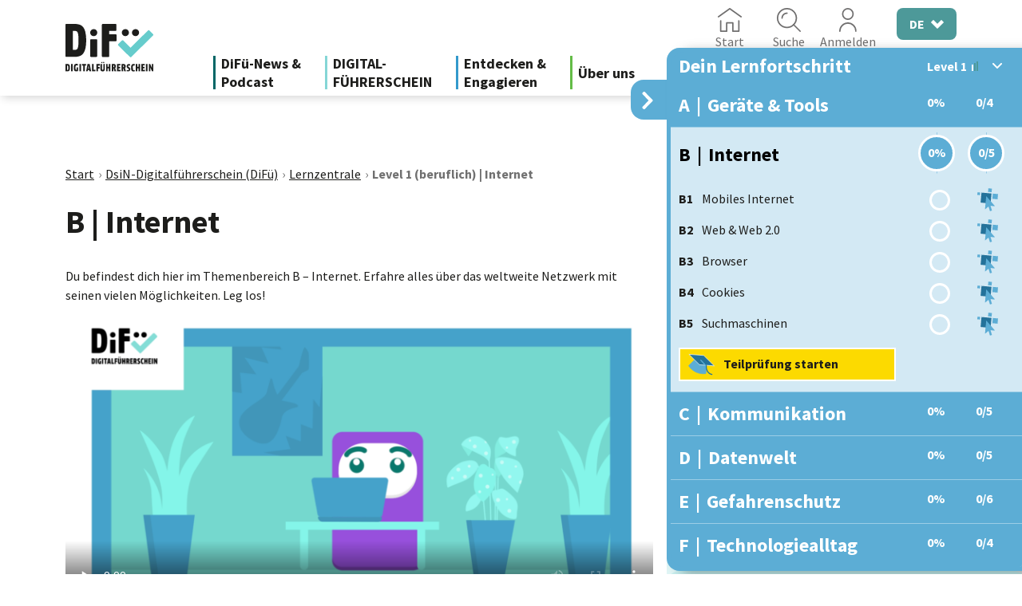

--- FILE ---
content_type: text/html; charset=UTF-8
request_url: https://difue.de/lernzentrale/beruflich/level1/internet/
body_size: 24678
content:
<!DOCTYPE html>
<html lang="de">
<head>
	<meta charset="utf-8"/>
	<meta http-equiv="X-UA-Compatible" content="IE=edge">
	<meta name="viewport" content="width=device-width, initial-scale=1"/>

	<meta name="language" content="de">
	<meta name="author" content="Deutschland sicher im Netz">

	<!-- CSS -->

	<!-- Favicons -->

	<!-- OpenGraph -->

	<!-- SchemaORG -->

	<meta name='robots' content='index, follow, max-image-preview:large, max-snippet:-1, max-video-preview:-1' />
	<style>img:is([sizes="auto" i], [sizes^="auto," i]) { contain-intrinsic-size: 3000px 1500px }</style>
	<link rel="alternate" hreflang="en" href="https://difue.de/en/course/business/level1/internet" />
<link rel="alternate" hreflang="de" href="https://difue.de/lernzentrale/beruflich/level1/internet" />
<link rel="alternate" hreflang="x-default" href="https://difue.de/lernzentrale/beruflich/level1/internet" />

	<!-- This site is optimized with the Yoast SEO Premium plugin v22.4 (Yoast SEO v24.7) - https://yoast.com/wordpress/plugins/seo/ -->
	<title>Internet &#8226; Digitalführerschein (DiFü)</title>
	<meta name="description" content="Erfahre alles über das weltweite Netzwerk mit seinen vielen Möglichkeiten – hier auf Level 1 im beruflichen Kontext." />
	<link rel="canonical" href="https://difue.de/lernzentrale/beruflich/level1/internet/" />
	<meta property="og:locale" content="de_DE" />
	<meta property="og:type" content="article" />
	<meta property="og:title" content="Internet" />
	<meta property="og:description" content="Erfahre alles über das weltweite Netzwerk mit seinen vielen Möglichkeiten – hier auf Level 1 im beruflichen Kontext." />
	<meta property="og:url" content="https://difue.de/lernzentrale/beruflich/level1/internet" />
	<meta property="og:site_name" content="Digitalführerschein (DiFü)" />
	<meta property="article:publisher" content="https://www.facebook.com/people/DsiN-Digitalf%c3%bchrerschein-DiF%c3%bc/100079074183260/" />
	<meta property="article:modified_time" content="2024-02-07T15:41:04+00:00" />
	<meta property="og:image" content="https://difue.de/app/uploads/2022/02/DiFue-Logo_Logozusatz-RGB-positiv.png" />
	<meta property="og:image:width" content="14657" />
	<meta property="og:image:height" content="10977" />
	<meta property="og:image:type" content="image/png" />
	<meta name="twitter:card" content="summary_large_image" />
	<script type="application/ld+json" class="yoast-schema-graph">{"@context":"https://schema.org","@graph":[{"@type":"WebPage","@id":"https://difue.de/lernzentrale/beruflich/level1/internet","url":"https://difue.de/lernzentrale/beruflich/level1/internet","name":"Internet &#8226; Digitalführerschein (DiFü)","isPartOf":{"@id":"https://difue.de/#website"},"datePublished":"2022-02-08T08:18:51+00:00","dateModified":"2024-02-07T15:41:04+00:00","description":"Erfahre alles über das weltweite Netzwerk mit seinen vielen Möglichkeiten – hier auf Level 1 im beruflichen Kontext.","breadcrumb":{"@id":"https://difue.de/lernzentrale/beruflich/level1/internet#breadcrumb"},"inLanguage":"de-DE","potentialAction":[{"@type":"ReadAction","target":["https://difue.de/lernzentrale/beruflich/level1/internet"]}]},{"@type":"BreadcrumbList","@id":"https://difue.de/lernzentrale/beruflich/level1/internet#breadcrumb","itemListElement":[{"@type":"ListItem","position":1,"name":"Startseite","item":"https://difue.de/"},{"@type":"ListItem","position":2,"name":"Internet"}]},{"@type":"WebSite","@id":"https://difue.de/#website","url":"https://difue.de/","name":"Digitalführerschein (DiFü)","description":"","publisher":{"@id":"https://difue.de/#organization"},"potentialAction":[{"@type":"SearchAction","target":{"@type":"EntryPoint","urlTemplate":"https://difue.de/?s={search_term_string}"},"query-input":{"@type":"PropertyValueSpecification","valueRequired":true,"valueName":"search_term_string"}}],"inLanguage":"de-DE"},{"@type":"Organization","@id":"https://difue.de/#organization","name":"Digitalführerschein (DiFü)","url":"https://difue.de/","logo":{"@type":"ImageObject","inLanguage":"de-DE","@id":"https://difue.de/#/schema/logo/image/","url":"https://difue.de/app/uploads/2021/09/difue-logo.svg","contentUrl":"https://difue.de/app/uploads/2021/09/difue-logo.svg","width":200,"height":149,"caption":"Digitalführerschein (DiFü)"},"image":{"@id":"https://difue.de/#/schema/logo/image/"},"sameAs":["https://www.facebook.com/people/DsiN-Digitalführerschein-DiFü/100079074183260/","https://www.instagram.com/dsin_digitalfuehrerschein/"]}]}</script>
	<!-- / Yoast SEO Premium plugin. -->


<script type="text/javascript">
/* <![CDATA[ */
window._wpemojiSettings = {"baseUrl":"https:\/\/s.w.org\/images\/core\/emoji\/16.0.1\/72x72\/","ext":".png","svgUrl":"https:\/\/s.w.org\/images\/core\/emoji\/16.0.1\/svg\/","svgExt":".svg","source":{"concatemoji":"https:\/\/difue.de\/wp\/wp-includes\/js\/wp-emoji-release.min.js?ver=6.8.3"}};
/*! This file is auto-generated */
!function(s,n){var o,i,e;function c(e){try{var t={supportTests:e,timestamp:(new Date).valueOf()};sessionStorage.setItem(o,JSON.stringify(t))}catch(e){}}function p(e,t,n){e.clearRect(0,0,e.canvas.width,e.canvas.height),e.fillText(t,0,0);var t=new Uint32Array(e.getImageData(0,0,e.canvas.width,e.canvas.height).data),a=(e.clearRect(0,0,e.canvas.width,e.canvas.height),e.fillText(n,0,0),new Uint32Array(e.getImageData(0,0,e.canvas.width,e.canvas.height).data));return t.every(function(e,t){return e===a[t]})}function u(e,t){e.clearRect(0,0,e.canvas.width,e.canvas.height),e.fillText(t,0,0);for(var n=e.getImageData(16,16,1,1),a=0;a<n.data.length;a++)if(0!==n.data[a])return!1;return!0}function f(e,t,n,a){switch(t){case"flag":return n(e,"\ud83c\udff3\ufe0f\u200d\u26a7\ufe0f","\ud83c\udff3\ufe0f\u200b\u26a7\ufe0f")?!1:!n(e,"\ud83c\udde8\ud83c\uddf6","\ud83c\udde8\u200b\ud83c\uddf6")&&!n(e,"\ud83c\udff4\udb40\udc67\udb40\udc62\udb40\udc65\udb40\udc6e\udb40\udc67\udb40\udc7f","\ud83c\udff4\u200b\udb40\udc67\u200b\udb40\udc62\u200b\udb40\udc65\u200b\udb40\udc6e\u200b\udb40\udc67\u200b\udb40\udc7f");case"emoji":return!a(e,"\ud83e\udedf")}return!1}function g(e,t,n,a){var r="undefined"!=typeof WorkerGlobalScope&&self instanceof WorkerGlobalScope?new OffscreenCanvas(300,150):s.createElement("canvas"),o=r.getContext("2d",{willReadFrequently:!0}),i=(o.textBaseline="top",o.font="600 32px Arial",{});return e.forEach(function(e){i[e]=t(o,e,n,a)}),i}function t(e){var t=s.createElement("script");t.src=e,t.defer=!0,s.head.appendChild(t)}"undefined"!=typeof Promise&&(o="wpEmojiSettingsSupports",i=["flag","emoji"],n.supports={everything:!0,everythingExceptFlag:!0},e=new Promise(function(e){s.addEventListener("DOMContentLoaded",e,{once:!0})}),new Promise(function(t){var n=function(){try{var e=JSON.parse(sessionStorage.getItem(o));if("object"==typeof e&&"number"==typeof e.timestamp&&(new Date).valueOf()<e.timestamp+604800&&"object"==typeof e.supportTests)return e.supportTests}catch(e){}return null}();if(!n){if("undefined"!=typeof Worker&&"undefined"!=typeof OffscreenCanvas&&"undefined"!=typeof URL&&URL.createObjectURL&&"undefined"!=typeof Blob)try{var e="postMessage("+g.toString()+"("+[JSON.stringify(i),f.toString(),p.toString(),u.toString()].join(",")+"));",a=new Blob([e],{type:"text/javascript"}),r=new Worker(URL.createObjectURL(a),{name:"wpTestEmojiSupports"});return void(r.onmessage=function(e){c(n=e.data),r.terminate(),t(n)})}catch(e){}c(n=g(i,f,p,u))}t(n)}).then(function(e){for(var t in e)n.supports[t]=e[t],n.supports.everything=n.supports.everything&&n.supports[t],"flag"!==t&&(n.supports.everythingExceptFlag=n.supports.everythingExceptFlag&&n.supports[t]);n.supports.everythingExceptFlag=n.supports.everythingExceptFlag&&!n.supports.flag,n.DOMReady=!1,n.readyCallback=function(){n.DOMReady=!0}}).then(function(){return e}).then(function(){var e;n.supports.everything||(n.readyCallback(),(e=n.source||{}).concatemoji?t(e.concatemoji):e.wpemoji&&e.twemoji&&(t(e.twemoji),t(e.wpemoji)))}))}((window,document),window._wpemojiSettings);
/* ]]> */
</script>
<link rel='stylesheet' id='sgr_main-css' href='https://difue.de/app/plugins/simple-google-recaptcha/sgr.css?ver=1742191360' type='text/css' media='all' />
<link rel='stylesheet' id='mediaelement-css' href='https://difue.de/wp/wp-includes/js/mediaelement/mediaelementplayer-legacy.min.css?ver=4.2.17' type='text/css' media='all' />
<link rel='stylesheet' id='wp-mediaelement-css' href='https://difue.de/wp/wp-includes/js/mediaelement/wp-mediaelement.min.css?ver=6.8.3' type='text/css' media='all' />
<link rel='stylesheet' id='h5p-core-styles-h5p-css' href='https://difue.de/app/plugins/h5p/h5p-php-library/styles/h5p.css?ver=1.15.8' type='text/css' media='all' />
<link rel='stylesheet' id='h5p-core-styles-h5p-confirmation-dialog-css' href='https://difue.de/app/plugins/h5p/h5p-php-library/styles/h5p-confirmation-dialog.css?ver=1.15.8' type='text/css' media='all' />
<link rel='stylesheet' id='h5p-core-styles-h5p-core-button-css' href='https://difue.de/app/plugins/h5p/h5p-php-library/styles/h5p-core-button.css?ver=1.15.8' type='text/css' media='all' />
<style id='wp-emoji-styles-inline-css' type='text/css'>

	img.wp-smiley, img.emoji {
		display: inline !important;
		border: none !important;
		box-shadow: none !important;
		height: 1em !important;
		width: 1em !important;
		margin: 0 0.07em !important;
		vertical-align: -0.1em !important;
		background: none !important;
		padding: 0 !important;
	}
</style>
<link rel='stylesheet' id='wp-block-library-css' href='https://difue.de/wp/wp-includes/css/dist/block-library/style.min.css?ver=6.8.3' type='text/css' media='all' />
<style id='classic-theme-styles-inline-css' type='text/css'>
/*! This file is auto-generated */
.wp-block-button__link{color:#fff;background-color:#32373c;border-radius:9999px;box-shadow:none;text-decoration:none;padding:calc(.667em + 2px) calc(1.333em + 2px);font-size:1.125em}.wp-block-file__button{background:#32373c;color:#fff;text-decoration:none}
</style>
<style id='filebird-block-filebird-gallery-style-inline-css' type='text/css'>
ul.filebird-block-filebird-gallery{margin:auto!important;padding:0!important;width:100%}ul.filebird-block-filebird-gallery.layout-grid{display:grid;grid-gap:20px;align-items:stretch;grid-template-columns:repeat(var(--columns),1fr);justify-items:stretch}ul.filebird-block-filebird-gallery.layout-grid li img{border:1px solid #ccc;box-shadow:2px 2px 6px 0 rgba(0,0,0,.3);height:100%;max-width:100%;-o-object-fit:cover;object-fit:cover;width:100%}ul.filebird-block-filebird-gallery.layout-masonry{-moz-column-count:var(--columns);-moz-column-gap:var(--space);column-gap:var(--space);-moz-column-width:var(--min-width);columns:var(--min-width) var(--columns);display:block;overflow:auto}ul.filebird-block-filebird-gallery.layout-masonry li{margin-bottom:var(--space)}ul.filebird-block-filebird-gallery li{list-style:none}ul.filebird-block-filebird-gallery li figure{height:100%;margin:0;padding:0;position:relative;width:100%}ul.filebird-block-filebird-gallery li figure figcaption{background:linear-gradient(0deg,rgba(0,0,0,.7),rgba(0,0,0,.3) 70%,transparent);bottom:0;box-sizing:border-box;color:#fff;font-size:.8em;margin:0;max-height:100%;overflow:auto;padding:3em .77em .7em;position:absolute;text-align:center;width:100%;z-index:2}ul.filebird-block-filebird-gallery li figure figcaption a{color:inherit}

</style>
<style id='global-styles-inline-css' type='text/css'>
:root{--wp--preset--aspect-ratio--square: 1;--wp--preset--aspect-ratio--4-3: 4/3;--wp--preset--aspect-ratio--3-4: 3/4;--wp--preset--aspect-ratio--3-2: 3/2;--wp--preset--aspect-ratio--2-3: 2/3;--wp--preset--aspect-ratio--16-9: 16/9;--wp--preset--aspect-ratio--9-16: 9/16;--wp--preset--color--black: #000000;--wp--preset--color--cyan-bluish-gray: #abb8c3;--wp--preset--color--white: #ffffff;--wp--preset--color--pale-pink: #f78da7;--wp--preset--color--vivid-red: #cf2e2e;--wp--preset--color--luminous-vivid-orange: #ff6900;--wp--preset--color--luminous-vivid-amber: #fcb900;--wp--preset--color--light-green-cyan: #7bdcb5;--wp--preset--color--vivid-green-cyan: #00d084;--wp--preset--color--pale-cyan-blue: #8ed1fc;--wp--preset--color--vivid-cyan-blue: #0693e3;--wp--preset--color--vivid-purple: #9b51e0;--wp--preset--gradient--vivid-cyan-blue-to-vivid-purple: linear-gradient(135deg,rgba(6,147,227,1) 0%,rgb(155,81,224) 100%);--wp--preset--gradient--light-green-cyan-to-vivid-green-cyan: linear-gradient(135deg,rgb(122,220,180) 0%,rgb(0,208,130) 100%);--wp--preset--gradient--luminous-vivid-amber-to-luminous-vivid-orange: linear-gradient(135deg,rgba(252,185,0,1) 0%,rgba(255,105,0,1) 100%);--wp--preset--gradient--luminous-vivid-orange-to-vivid-red: linear-gradient(135deg,rgba(255,105,0,1) 0%,rgb(207,46,46) 100%);--wp--preset--gradient--very-light-gray-to-cyan-bluish-gray: linear-gradient(135deg,rgb(238,238,238) 0%,rgb(169,184,195) 100%);--wp--preset--gradient--cool-to-warm-spectrum: linear-gradient(135deg,rgb(74,234,220) 0%,rgb(151,120,209) 20%,rgb(207,42,186) 40%,rgb(238,44,130) 60%,rgb(251,105,98) 80%,rgb(254,248,76) 100%);--wp--preset--gradient--blush-light-purple: linear-gradient(135deg,rgb(255,206,236) 0%,rgb(152,150,240) 100%);--wp--preset--gradient--blush-bordeaux: linear-gradient(135deg,rgb(254,205,165) 0%,rgb(254,45,45) 50%,rgb(107,0,62) 100%);--wp--preset--gradient--luminous-dusk: linear-gradient(135deg,rgb(255,203,112) 0%,rgb(199,81,192) 50%,rgb(65,88,208) 100%);--wp--preset--gradient--pale-ocean: linear-gradient(135deg,rgb(255,245,203) 0%,rgb(182,227,212) 50%,rgb(51,167,181) 100%);--wp--preset--gradient--electric-grass: linear-gradient(135deg,rgb(202,248,128) 0%,rgb(113,206,126) 100%);--wp--preset--gradient--midnight: linear-gradient(135deg,rgb(2,3,129) 0%,rgb(40,116,252) 100%);--wp--preset--font-size--small: 13px;--wp--preset--font-size--medium: 20px;--wp--preset--font-size--large: 36px;--wp--preset--font-size--x-large: 42px;--wp--preset--spacing--20: 0.44rem;--wp--preset--spacing--30: 0.67rem;--wp--preset--spacing--40: 1rem;--wp--preset--spacing--50: 1.5rem;--wp--preset--spacing--60: 2.25rem;--wp--preset--spacing--70: 3.38rem;--wp--preset--spacing--80: 5.06rem;--wp--preset--shadow--natural: 6px 6px 9px rgba(0, 0, 0, 0.2);--wp--preset--shadow--deep: 12px 12px 50px rgba(0, 0, 0, 0.4);--wp--preset--shadow--sharp: 6px 6px 0px rgba(0, 0, 0, 0.2);--wp--preset--shadow--outlined: 6px 6px 0px -3px rgba(255, 255, 255, 1), 6px 6px rgba(0, 0, 0, 1);--wp--preset--shadow--crisp: 6px 6px 0px rgba(0, 0, 0, 1);}:where(.is-layout-flex){gap: 0.5em;}:where(.is-layout-grid){gap: 0.5em;}body .is-layout-flex{display: flex;}.is-layout-flex{flex-wrap: wrap;align-items: center;}.is-layout-flex > :is(*, div){margin: 0;}body .is-layout-grid{display: grid;}.is-layout-grid > :is(*, div){margin: 0;}:where(.wp-block-columns.is-layout-flex){gap: 2em;}:where(.wp-block-columns.is-layout-grid){gap: 2em;}:where(.wp-block-post-template.is-layout-flex){gap: 1.25em;}:where(.wp-block-post-template.is-layout-grid){gap: 1.25em;}.has-black-color{color: var(--wp--preset--color--black) !important;}.has-cyan-bluish-gray-color{color: var(--wp--preset--color--cyan-bluish-gray) !important;}.has-white-color{color: var(--wp--preset--color--white) !important;}.has-pale-pink-color{color: var(--wp--preset--color--pale-pink) !important;}.has-vivid-red-color{color: var(--wp--preset--color--vivid-red) !important;}.has-luminous-vivid-orange-color{color: var(--wp--preset--color--luminous-vivid-orange) !important;}.has-luminous-vivid-amber-color{color: var(--wp--preset--color--luminous-vivid-amber) !important;}.has-light-green-cyan-color{color: var(--wp--preset--color--light-green-cyan) !important;}.has-vivid-green-cyan-color{color: var(--wp--preset--color--vivid-green-cyan) !important;}.has-pale-cyan-blue-color{color: var(--wp--preset--color--pale-cyan-blue) !important;}.has-vivid-cyan-blue-color{color: var(--wp--preset--color--vivid-cyan-blue) !important;}.has-vivid-purple-color{color: var(--wp--preset--color--vivid-purple) !important;}.has-black-background-color{background-color: var(--wp--preset--color--black) !important;}.has-cyan-bluish-gray-background-color{background-color: var(--wp--preset--color--cyan-bluish-gray) !important;}.has-white-background-color{background-color: var(--wp--preset--color--white) !important;}.has-pale-pink-background-color{background-color: var(--wp--preset--color--pale-pink) !important;}.has-vivid-red-background-color{background-color: var(--wp--preset--color--vivid-red) !important;}.has-luminous-vivid-orange-background-color{background-color: var(--wp--preset--color--luminous-vivid-orange) !important;}.has-luminous-vivid-amber-background-color{background-color: var(--wp--preset--color--luminous-vivid-amber) !important;}.has-light-green-cyan-background-color{background-color: var(--wp--preset--color--light-green-cyan) !important;}.has-vivid-green-cyan-background-color{background-color: var(--wp--preset--color--vivid-green-cyan) !important;}.has-pale-cyan-blue-background-color{background-color: var(--wp--preset--color--pale-cyan-blue) !important;}.has-vivid-cyan-blue-background-color{background-color: var(--wp--preset--color--vivid-cyan-blue) !important;}.has-vivid-purple-background-color{background-color: var(--wp--preset--color--vivid-purple) !important;}.has-black-border-color{border-color: var(--wp--preset--color--black) !important;}.has-cyan-bluish-gray-border-color{border-color: var(--wp--preset--color--cyan-bluish-gray) !important;}.has-white-border-color{border-color: var(--wp--preset--color--white) !important;}.has-pale-pink-border-color{border-color: var(--wp--preset--color--pale-pink) !important;}.has-vivid-red-border-color{border-color: var(--wp--preset--color--vivid-red) !important;}.has-luminous-vivid-orange-border-color{border-color: var(--wp--preset--color--luminous-vivid-orange) !important;}.has-luminous-vivid-amber-border-color{border-color: var(--wp--preset--color--luminous-vivid-amber) !important;}.has-light-green-cyan-border-color{border-color: var(--wp--preset--color--light-green-cyan) !important;}.has-vivid-green-cyan-border-color{border-color: var(--wp--preset--color--vivid-green-cyan) !important;}.has-pale-cyan-blue-border-color{border-color: var(--wp--preset--color--pale-cyan-blue) !important;}.has-vivid-cyan-blue-border-color{border-color: var(--wp--preset--color--vivid-cyan-blue) !important;}.has-vivid-purple-border-color{border-color: var(--wp--preset--color--vivid-purple) !important;}.has-vivid-cyan-blue-to-vivid-purple-gradient-background{background: var(--wp--preset--gradient--vivid-cyan-blue-to-vivid-purple) !important;}.has-light-green-cyan-to-vivid-green-cyan-gradient-background{background: var(--wp--preset--gradient--light-green-cyan-to-vivid-green-cyan) !important;}.has-luminous-vivid-amber-to-luminous-vivid-orange-gradient-background{background: var(--wp--preset--gradient--luminous-vivid-amber-to-luminous-vivid-orange) !important;}.has-luminous-vivid-orange-to-vivid-red-gradient-background{background: var(--wp--preset--gradient--luminous-vivid-orange-to-vivid-red) !important;}.has-very-light-gray-to-cyan-bluish-gray-gradient-background{background: var(--wp--preset--gradient--very-light-gray-to-cyan-bluish-gray) !important;}.has-cool-to-warm-spectrum-gradient-background{background: var(--wp--preset--gradient--cool-to-warm-spectrum) !important;}.has-blush-light-purple-gradient-background{background: var(--wp--preset--gradient--blush-light-purple) !important;}.has-blush-bordeaux-gradient-background{background: var(--wp--preset--gradient--blush-bordeaux) !important;}.has-luminous-dusk-gradient-background{background: var(--wp--preset--gradient--luminous-dusk) !important;}.has-pale-ocean-gradient-background{background: var(--wp--preset--gradient--pale-ocean) !important;}.has-electric-grass-gradient-background{background: var(--wp--preset--gradient--electric-grass) !important;}.has-midnight-gradient-background{background: var(--wp--preset--gradient--midnight) !important;}.has-small-font-size{font-size: var(--wp--preset--font-size--small) !important;}.has-medium-font-size{font-size: var(--wp--preset--font-size--medium) !important;}.has-large-font-size{font-size: var(--wp--preset--font-size--large) !important;}.has-x-large-font-size{font-size: var(--wp--preset--font-size--x-large) !important;}
:where(.wp-block-post-template.is-layout-flex){gap: 1.25em;}:where(.wp-block-post-template.is-layout-grid){gap: 1.25em;}
:where(.wp-block-columns.is-layout-flex){gap: 2em;}:where(.wp-block-columns.is-layout-grid){gap: 2em;}
:root :where(.wp-block-pullquote){font-size: 1.5em;line-height: 1.6;}
</style>
<link rel='stylesheet' id='theme-my-login-css' href='https://difue.de/app/plugins/theme-my-login/assets/styles/theme-my-login.min.css?ver=7.1.14' type='text/css' media='all' />
<link rel='stylesheet' id='h5p-plugin-styles-css' href='https://difue.de/app/plugins/h5p/h5p-php-library/styles/h5p.css?ver=1.15.8' type='text/css' media='all' />
<link rel='stylesheet' id='difue-app-css' href='https://difue.de/app/themes/DiFue/build/app.css?ver=1763130992' type='text/css' media='' />
<link rel='stylesheet' id='borlabs-cookie-custom-css' href='https://difue.de/app/cache/borlabs-cookie/1/borlabs-cookie-1-de.css?ver=3.2.11-43' type='text/css' media='all' />
<link rel='stylesheet' id='wp-featherlight-css' href='https://difue.de/app/plugins/wp-featherlight/css/wp-featherlight.min.css?ver=1.3.4' type='text/css' media='all' />
<script type="text/javascript" id="sgr_main-js-extra">
/* <![CDATA[ */
var sgr_main = {"sgr_site_key":"6Lcwdd4lAAAAADbN3KslvDfmsSW4IjyfCkXaZ2oG"};
/* ]]> */
</script>
<script type="text/javascript" src="https://difue.de/app/plugins/simple-google-recaptcha/sgr.js?ver=1742191360" id="sgr_main-js"></script>
<script type="text/javascript" src="https://difue.de/wp/wp-includes/js/jquery/jquery.min.js?ver=3.7.1" id="jquery-core-js"></script>
<script type="text/javascript" src="https://difue.de/wp/wp-includes/js/jquery/jquery-migrate.min.js?ver=3.4.1" id="jquery-migrate-js"></script>
<script type="text/javascript" src="https://difue.de/app/plugins/h5p/h5p-php-library/js/jquery.js?ver=1.15.8" id="h5p-core-js-jquery-js"></script>
<script type="text/javascript" src="https://difue.de/app/plugins/h5p/h5p-php-library/js/h5p.js?ver=1.15.8" id="h5p-core-js-h5p-js"></script>
<script type="text/javascript" src="https://difue.de/app/plugins/h5p/h5p-php-library/js/h5p-event-dispatcher.js?ver=1.15.8" id="h5p-core-js-h5p-event-dispatcher-js"></script>
<script type="text/javascript" src="https://difue.de/app/plugins/h5p/h5p-php-library/js/h5p-x-api-event.js?ver=1.15.8" id="h5p-core-js-h5p-x-api-event-js"></script>
<script type="text/javascript" src="https://difue.de/app/plugins/h5p/h5p-php-library/js/h5p-x-api.js?ver=1.15.8" id="h5p-core-js-h5p-x-api-js"></script>
<script type="text/javascript" src="https://difue.de/app/plugins/h5p/h5p-php-library/js/h5p-content-type.js?ver=1.15.8" id="h5p-core-js-h5p-content-type-js"></script>
<script type="text/javascript" src="https://difue.de/app/plugins/h5p/h5p-php-library/js/h5p-confirmation-dialog.js?ver=1.15.8" id="h5p-core-js-h5p-confirmation-dialog-js"></script>
<script type="text/javascript" src="https://difue.de/app/plugins/h5p/h5p-php-library/js/h5p-action-bar.js?ver=1.15.8" id="h5p-core-js-h5p-action-bar-js"></script>
<script type="text/javascript" src="https://difue.de/app/plugins/h5p/h5p-php-library/js/request-queue.js?ver=1.15.8" id="h5p-core-js-request-queue-js"></script>
<script type="text/javascript" id="wpml-cookie-js-extra">
/* <![CDATA[ */
var wpml_cookies = {"wp-wpml_current_language":{"value":"de","expires":1,"path":"\/"}};
var wpml_cookies = {"wp-wpml_current_language":{"value":"de","expires":1,"path":"\/"}};
/* ]]> */
</script>
<script type="text/javascript" src="https://difue.de/app/plugins/sitepress-multilingual-cms/res/js/cookies/language-cookie.js?ver=476000" id="wpml-cookie-js" defer="defer" data-wp-strategy="defer"></script>
<script type="text/javascript" src="https://difue.de/app/themes/DiFue/build/runtime.js?ver=1742191334" id="difue-runtime-js"></script>
<script data-no-optimize="1" data-no-minify="1" data-cfasync="false" type="text/javascript" src="https://difue.de/app/cache/borlabs-cookie/1/borlabs-cookie-config-de.json.js?ver=3.2.11-28" id="borlabs-cookie-config-js"></script>
<link rel="https://api.w.org/" href="https://difue.de/wp-json/" /><link rel="alternate" title="JSON" type="application/json" href="https://difue.de/wp-json/wp/v2/gm_journey_chapter/8535" /><link rel="EditURI" type="application/rsd+xml" title="RSD" href="https://difue.de/wp/xmlrpc.php?rsd" />
<meta name="generator" content="WordPress 6.8.3" />
<link rel='shortlink' href='https://difue.de/?p=8535' />
<link rel="alternate" title="oEmbed (JSON)" type="application/json+oembed" href="https://difue.de/wp-json/oembed/1.0/embed?url=https%3A%2F%2Fdifue.de%2Flernzentrale%2Fberuflich%2Flevel1%2Finternet" />
<link rel="alternate" title="oEmbed (XML)" type="text/xml+oembed" href="https://difue.de/wp-json/oembed/1.0/embed?url=https%3A%2F%2Fdifue.de%2Flernzentrale%2Fberuflich%2Flevel1%2Finternet&#038;format=xml" />
<meta name="generator" content="WPML ver:4.7.6 stt:1,3;" />
<style type="text/css">.broken_link, a.broken_link {
	text-decoration: line-through;
}</style><link rel="icon" href="https://difue.de/app/uploads/2021/09/favicon.svg" sizes="32x32" />
<link rel="icon" href="https://difue.de/app/uploads/2021/09/favicon.svg" sizes="192x192" />
<link rel="apple-touch-icon" href="https://difue.de/app/uploads/2021/09/favicon.svg" />
<meta name="msapplication-TileImage" content="https://difue.de/app/uploads/2021/09/favicon.svg" />
</head>
<body class="wp-singular gm_journey_chapter-template-default single single-gm_journey_chapter postid-8535 wp-custom-logo wp-theme-DiFue wp-featherlight-captions lernreise lernreise-beruflich lernreise-level-01-beruflich level-01-beruflich">
<header class="header-wrapper d-none d-xl-block" id="header-wrapper">
	<div class="container" id="header">
		<div class="navbar d-flex collapse position-relative " id="navbar">
			<a class="navbar-brand" href="https://difue.de" id="main-logo">
				<h1><img src="https://difue.de/app/themes/DiFue/img/difue-logo-white.svg"
					 alt="DiFü"></h1>
				<img class="sub-logo" src="https://difue.de/app/themes/DiFue/img/digitalfuehrerschein.svg"
					 alt="Digitalführerschein">
			</a>
			<div class="flex-grow-1 d-flex flex-column-reverse pointer-events-none preserve-3d position-relative">
				<div class="pointer-events-none preserve-3d">
					<nav>
						<div id="main-nav" class="navbar-collapse"><ul id="menu-hauptmenue" class="nav navbar-nav" itemscope itemtype="http://www.schema.org/SiteNavigationElement"><li  id="menu-item-44722" class="first_navipoint menu-item menu-item-type-custom menu-item-object-custom menu-item-has-children dropdown menu-item-44722 nav-item"><a href="/news" data-hover="dropdown" aria-expanded="false" class="dropdown-toggle nav-link" id="menu-item-dropdown-main-nav-44722"><span itemprop="name">DiFü-News &#038;<br>Podcast</span></a>
<ul class="dropdown-menu" aria-labelledby="menu-item-dropdown-main-nav-44722"><div class='dropdown-menu-wrapper'>
	<li  id="menu-item-43185" class="hide menu-item menu-item-type-custom menu-item-object-custom menu-item-43185 nav-item"><a itemprop="url" href="#" class="dropdown-item"><span itemprop="name">Informieren Sie sich über Themen aus dem digitalen Alltag</span></a></li>
	<li  id="menu-item-43192" class="menu-item menu-item-type-taxonomy menu-item-object-category menu-item-43192 nav-item"><a itemprop="url" href="https://difue.de/news/geraete/" class="dropdown-item"><span itemprop="name">Geräte &amp; Tools</span></a></li>
	<li  id="menu-item-43201" class="menu-item menu-item-type-taxonomy menu-item-object-category menu-item-43201 nav-item"><a itemprop="url" href="https://difue.de/news/internet/" class="dropdown-item"><span itemprop="name">Internet</span></a></li>
	<li  id="menu-item-43193" class="menu-item menu-item-type-taxonomy menu-item-object-category menu-item-43193 nav-item"><a itemprop="url" href="https://difue.de/news/kommunikation/" class="dropdown-item"><span itemprop="name">Kommunikation</span></a></li>
	<li  id="menu-item-43191" class="menu-item menu-item-type-taxonomy menu-item-object-category menu-item-43191 nav-item"><a itemprop="url" href="https://difue.de/news/datenwelt/" class="dropdown-item"><span itemprop="name">Datenwelt</span></a></li>
	<li  id="menu-item-43190" class="menu-item menu-item-type-taxonomy menu-item-object-category menu-item-43190 nav-item"><a itemprop="url" href="https://difue.de/news/gefahrenschutz/" class="dropdown-item"><span itemprop="name">Gefahrenschutz</span></a></li>
	<li  id="menu-item-43189" class="menu-item menu-item-type-taxonomy menu-item-object-category menu-item-43189 nav-item"><a itemprop="url" href="https://difue.de/news/technologiealltag/" class="dropdown-item"><span itemprop="name">Technologiealltag</span></a></li>
</ul>
</li>
<li  id="menu-item-43183" class="second_navipoint menu-item menu-item-type-post_type menu-item-object-page menu-item-has-children dropdown menu-item-43183 nav-item"><a href="https://difue.de/digitalfuehrerschein/" data-hover="dropdown" aria-expanded="false" class="dropdown-toggle nav-link" id="menu-item-dropdown-main-nav-43183"><span itemprop="name">DIGITAL-<br>FÜHRERSCHEIN</span></a>
<ul class="dropdown-menu" aria-labelledby="menu-item-dropdown-main-nav-43183"><div class='dropdown-menu-wrapper'>
	<li  id="menu-item-43187" class="hide menu-item menu-item-type-custom menu-item-object-custom menu-item-43187 nav-item"><a itemprop="url" href="#" class="dropdown-item"><span itemprop="name">Bilden Sie sich weiter oder zertifizieren Sie ihr Wissen</span></a></li>
	<li  id="menu-item-43202" class="information menu-item menu-item-type-post_type menu-item-object-page menu-item-43202 nav-item"><a title="Erhalte alle wichtigen Infos zum DsiN-Digitalführerschein." itemprop="url" href="https://difue.de/digitalfuehrerschein/" class="dropdown-item"><span itemprop="name">Information</span></a></li>
	<li  id="menu-item-43184" class="centeral menu-item menu-item-type-post_type menu-item-object-page menu-item-43184 nav-item"><a title="Eigne dir Wissen an und meistere die DiFü-Teilprüfungen." itemprop="url" href="https://difue.de/lernzentrale/" class="dropdown-item"><span itemprop="name">Lernzentrale</span></a></li>
	<li  id="menu-item-43203" class="certificate menu-item menu-item-type-post_type menu-item-object-page menu-item-43203 nav-item"><a title="Erfahre mehr über die Vorteile des DiFü-Zertifikats." itemprop="url" href="https://difue.de/pruefungslandingpage/" class="dropdown-item"><span itemprop="name">Zertifikat</span></a></li>
	<li  id="menu-item-43204" class="exam-nav-item menu-item menu-item-type-custom menu-item-object-custom menu-item-43204 nav-item"><a title="Starte direkt mit der DiFü-Gesamtprüfung!" itemprop="url" href="/digitalfuehrerschein/lernzentrale/#run:startExam" class="dropdown-item"><span itemprop="name">Jetzt Prüfung starten</span></a></li>
</ul>
</li>
<li  id="menu-item-43181" class="third_navipoint menu-item menu-item-type-post_type menu-item-object-page menu-item-has-children dropdown menu-item-43181 nav-item"><a href="https://difue.de/entdecken-engagieren/" data-hover="dropdown" aria-expanded="false" class="dropdown-toggle nav-link" id="menu-item-dropdown-main-nav-43181"><span itemprop="name">Entdecken &#038; <br> Engagieren</span></a>
<ul class="dropdown-menu" aria-labelledby="menu-item-dropdown-main-nav-43181"><div class='dropdown-menu-wrapper'>
	<li  id="menu-item-43188" class="hide menu-item menu-item-type-custom menu-item-object-custom menu-item-43188 nav-item"><a itemprop="url" href="#" class="dropdown-item"><span itemprop="name">Finden Sie weitere spannende Möglichkeiten</span></a></li>
	<li  id="menu-item-43206" class="menu-item menu-item-type-post_type menu-item-object-page menu-item-43206 nav-item"><a itemprop="url" href="https://difue.de/unsere-projektpartner/" class="dropdown-item"><span itemprop="name">Partner</span></a></li>
	<li  id="menu-item-43210" class="menu-item menu-item-type-post_type menu-item-object-page menu-item-43210 nav-item"><a itemprop="url" href="https://difue.de/lehrkraefte/" class="dropdown-item"><span itemprop="name">Für Lehrkräfte</span></a></li>
	<li  id="menu-item-47714" class="menu-item menu-item-type-post_type menu-item-object-page menu-item-47714 nav-item"><a itemprop="url" href="https://difue.de/bestpractice/" class="dropdown-item"><span itemprop="name">Best Practice</span></a></li>
</ul>
</li>
<li  id="menu-item-43207" class="fourth_navipoint menu-item menu-item-type-post_type menu-item-object-page menu-item-has-children dropdown menu-item-43207 nav-item"><a href="https://difue.de/ueber-das-projekt/" data-hover="dropdown" aria-expanded="false" class="dropdown-toggle nav-link" id="menu-item-dropdown-main-nav-43207"><span itemprop="name">Über uns</span></a>
<ul class="dropdown-menu" aria-labelledby="menu-item-dropdown-main-nav-43207"><div class='dropdown-menu-wrapper'>
	<li  id="menu-item-43209" class="menu-item menu-item-type-post_type menu-item-object-page menu-item-43209 nav-item"><a itemprop="url" href="https://difue.de/presse/" class="dropdown-item"><span itemprop="name">Presse</span></a></li>
	<li  id="menu-item-43208" class="menu-item menu-item-type-post_type menu-item-object-page menu-item-43208 nav-item"><a itemprop="url" href="https://difue.de/fachbeirat/" class="dropdown-item"><span itemprop="name">Fachbeirat</span></a></li>
	<li  id="menu-item-43186" class="menu-item menu-item-type-post_type menu-item-object-page menu-item-43186 nav-item"><a itemprop="url" href="https://difue.de/entdecken-engagieren/projekte/" class="dropdown-item"><span itemprop="name">Verein</span></a></li>
</ul>
</li>
</ul></div>					</nav>
				</div>
				<div class="secondary-nav d-flex flex-row justify-content-end position-absolute">
					<a class="nav-link pointer-events-all" href="https://difue.de">
						<img src="https://difue.de/app/themes/DiFue/img/home.svg"
							 alt="Start">
						<span>Start</span>
					</a>

					<button type="button" class="nav-link pointer-events-all" id="search-button">
						<img src="https://difue.de/app/themes/DiFue/img/lupe.svg"
							 alt="Suche">
						<span>Suche</span>
					</button>

					<button type="button" class="nav-link pointer-events-all" id="login-button">
						<img src="https://difue.de/app/themes/DiFue/img/login.svg"
							 alt="Mein DiFü">
												<span>Anmelden</span>
											</button>

					<!-- Login/Register Popup -->
					<div id="login-popup-wrapper" class="hide pointer-events-all">
						<!-- TODO hardcoded ID -->
													<ul class="nav nav-tabs" id="login-tab-nav" role="tablist">
								<li class="nav-item" role="presentation">
									<a class="nav-link active" id="login-tab" data-toggle="tab" href="#login-panel"
									   role="tab" aria-controls="login" aria-selected="true">Anmelden</a>
								</li>
								<li class="nav-item" role="presentation">
									<a class="nav-link" id="register-tab" data-toggle="tab" href="#register-panel"
									   role="tab" aria-controls="profile" aria-selected="false">Registrieren</a>
								</li>
							</ul>
							<div class="tab-content">
								<div class="tab-pane active" id="login-panel" role="tabpanel"
									 aria-labelledby="login-tab">

									<form id="login" class="d-flex flex-column h-100 me-auto needs-validation" novalidate>

										<div class="form-group mb-3 border-0">
											<label for="email_login_header"
												   class="visually-hidden">E-Mail-Adresse</label>
											<input type="text" placeholder="E-Mail-Adresse"
												   class="form-control difu-input px-2" id="email_login_header" name="email"
												   autocomplete="email" required>
											<div class="invalid-feedback position-relative text-start px-2">
												Bitte trage eine gültige E-Mail-Adresse ein.											</div>
										</div>

										<div class="form-group mb-3 border-0">
											<label for="password_login_header"
												   class="visually-hidden">Passwort</label>
											<input type="password" placeholder="Passwort"
												   class="form-control difu-input px-2" id="password_login_header"
												   name="password" autocomplete="current-password" required>
											<div class="invalid-feedback position-relative text-start px-2">
												Bitte trage dein Passwort ein.											</div>
											<a class="forgot-password" href="https://difue.de/lostpassword/?redirect_to=https%3A%2F%2Fdifue.de%2Flernzentrale%2Fberuflich%2Flevel1%2Finternet">Passwort vergessen?</a>
										</div>
										<div class="gerneral-error invalid-feedback text-align-left"></div>
										<button type="submit" data-gm-event="login"
												class="btn difu-btn icon-with-text animated d-flex align-items-center justify-content-start mt-auto">
											<div class="lg">Anmelden</div>
											<i class="d-block icon icon_pfeil_rechts sm" alt=""></i>
										</button>
									</form>


								</div>
								<div class="tab-pane" id="register-panel" role="tabpanel"
									 aria-labelledby="register-tab">

									<form id="register-form" class="register-form row g-3 needs-validation mt-3" data-gm-reload="true" novalidate>
	<p class="text-align-left mt-2 mb-0 hider-after-success">Mit einer registrierten E-Mail-Adresse kannst du deinen Fortschritt speichern.</p>

	<div class="form-group mb-1 hider-after-success">
        <label for="email_page_register-form" class="visually-hidden">E-Mail-Adresse</label>
        <input type="text" placeholder="E-Mail-Adresse" class="form-control difu-input px-2" id="email_page_register-form" name="email" autocomplete="email" required>
        <div class="invalid-feedback position-relative text-start px-2">
			Bitte trage eine gültige E-Mail-Adresse ein.        </div>
    </div>

    <div class="form-group mb-1 hider-after-success">
        <label for="password_page_register-form" class="visually-hidden">Passwort</label>
        <input type="password" placeholder="Passwort" class="form-control difu-input px-2" id="password_page_register-form" name="password" autocomplete="new-password" required>
        <div class="invalid-feedback position-relative text-start px-2">
			Bitte trage ein Passwort ein.        </div>
    </div>

    <p class="text-align-left mt-4 mb-0 hider-after-success">Für die Ausstellung von Zertifikaten benötigen wir zusätzlich deinen Namen und dein Geburtsdatum.</p>

    <div class="form-group mb-1 hider-after-success">
        <label for="name_page_register-form" class="visually-hidden">Name</label>
        <input type="text" placeholder="Vollständiger Name" class="form-control difu-input px-2" id="name_page_register-form" name="name" autocomplete="name" required>
		<div class="invalid-feedback position-relative text-start px-2">
			Bitte trage einen Namen ein.		</div>
    </div>

    <div class="form-group mb-1 hider-after-success">
        <label for="birthdate_page_register-form" class="visually-hidden">Geburtsdatum</label>
        <input type="text" placeholder="Geburtsdatum (DD.MM.JJJJ)" class="form-control difu-input px-2" id="birthdate_page_register-form" name="birthdate" autocomplete="bday">
    </div>

    <div class="form-group mb-1 hider-after-success">
        <div class="form-check position-relative text-start">
            <input class="form-check-input difu-input" type="checkbox" id="agb_page_register-form" name="agb" required>
            <label class="form-check-label px-2" for="agb_page_register-form">
				Ich stimme den <a href="/agb/" target="_blank">AGB</a> des DsiN-Digitalführerscheins zu und habe die <a href="/datenschutz/" target="_blank">Datenschutzrichtlinien</a> gelesen.            </label>
            <div class="invalid-feedback px-2 text-sm">
				Bitte bestätige unsere AGB um fortzufahren.            </div>
        </div>
    </div>
    <div class="gerneral-error invalid-feedback text-align-left hider-after-success"></div>
    <div class="form-group hider-after-success">
        <button type="submit" data-gm-event="registration" class="btn difu-btn icon-with-text animated d-flex align-items-center justify-content-center">
			Registrieren            <i class="d-block icon icon_pfeil_rechts md text-digitalfuehrerschein"></i>
        </button>
    </div>

    <div class="register-message font-weight-bold d-none"></div>
</form>
								</div>
							</div>
											</div>

					<div class="language-switcher">
	
		<div class="nav-item lang-switch d-flex flex-column me-auto me-md-0 ms-md-4 position-relative">
		<button
			type="button"
			class="lang-switch__active-lang my-auto position-relative d-inline-flex border-none border-0 text-uppercase body-lg m-0 py-2 px-3 fw-bold z1 pointer-events-all"
		>
			<span>
				<span>de</span>
			</span>
		</button>
		<ul class="lang-switch__choices list-inline mt-n2 py-1 pt-2 bg-white shadow m-0 position-absolute top-100 w-100">
							<li class="lang-switch__choice py-2 nav-item fw-bold">
					<a href="https://difue.de/en/course/business/level1/internet" class="nav-link text-uppercase body-lg m-0 fw-normal py-0 pointer-events-all">
						<span>
						  <span class="fw-bold">en</span>
						</span>
					</a>
				</li>
					</ul>
	</div>
	
</div>
				</div>
			</div>
			<div class="dsin-logo-wrapper">
				<a class="dsin-logo" href="https://www.sicher-im-netz.de" target="_blank">
					<p>Ein Projekt von</p>
					<img src="https://difue.de/app/themes/DiFue/img/DsiN-logo.svg"
						 alt="Logo Deutschland sicher im Netz"/>
				</a>
			</div>
					</div>

		<!-- Search	-->
		<div id="search-area" class="hide">
			<form role="search" method="get" action="https://difue.de/">
				<label for="search" class="visually-hidden">Suche</label>
				<input type="text"
					   name="s" placeholder="Wonach suchst du?"
					   value="">
				<input type="image" src="https://difue.de/app/themes/DiFue/img/lupe_blau.svg" alt="Suche"
					   name="submit"/>
			</form>
		</div>
	</div>
</header>
<header id="mobile-header-wrapper">
				<button class="page-navigation-back d-xl-none" type="button" onclick="history.back();">zurück</button>
		<div class="header-mobile sticky d-flex d-xl-none" id="mobile-header">
		<a class="navbar-brand" href="https://difue.de">
			<img src="https://difue.de/app/themes/DiFue/img/difue-logo.svg" alt="DiFü-Logo">
		</a>
		<button id="mobile-nav-button" class="hamburger-mobil" aria-expanded="false" aria-label="Toggle navigation">
			<span class="pipe1"></span>
			<span class="pipe2"></span>
			<span class="pipe3"></span>
		</button>
	</div>
	<div id="mobile-nav-panel" class="hide">
		<!-- secondary navigation -->
		<div class="secondary-nav">
			<a class="nav-link" href="https://difue.de">
				<img src="https://difue.de/app/themes/DiFue/img/home_white.svg"
					 alt="Start">
				<span>Start</span>
			</a>
			<button type="button" class="nav-link" href="#" id="mobile-search-button">
				<img src="https://difue.de/app/themes/DiFue/img/lupe_white.svg"
					 alt="Suche">
				<span>Suche</span>
			</button>
			<button type="button" class="nav-link" href="#" id="mobile-login-button">
				<img src="https://difue.de/app/themes/DiFue/img/login_white.svg"
					 alt="Mein DiFü">
								<span>Anmelden</span>
							</button>
		</div>
		<!-- main navigation -->
		<div class="sticky-nav" id="mobile-navigation">
			<div id="main-nav-mobile" class="main-nav-mobile"><ul id="menu-hauptmenue-1" class="nav navbar-nav" itemscope itemtype="http://www.schema.org/SiteNavigationElement"><li  class="first_navipoint menu-item menu-item-type-custom menu-item-object-custom menu-item-has-children dropdown menu-item-44722 nav-item"><a href="/news" data-hover="dropdown" aria-expanded="false" class="dropdown-toggle nav-link" id="menu-item-dropdown-main-nav-mobile-44722"><span itemprop="name">DiFü-News &#038;<br>Podcast</span></a>
<ul class="dropdown-menu" aria-labelledby="menu-item-dropdown-main-nav-mobile-44722"><div class='dropdown-menu-wrapper'>
	<li  class="hide menu-item menu-item-type-custom menu-item-object-custom menu-item-43185 nav-item"><a itemprop="url" href="#" class="dropdown-item"><span itemprop="name">Informieren Sie sich über Themen aus dem digitalen Alltag</span></a></li>
	<li  class="menu-item menu-item-type-taxonomy menu-item-object-category menu-item-43192 nav-item"><a itemprop="url" href="https://difue.de/news/geraete/" class="dropdown-item"><span itemprop="name">Geräte &amp; Tools</span></a></li>
	<li  class="menu-item menu-item-type-taxonomy menu-item-object-category menu-item-43201 nav-item"><a itemprop="url" href="https://difue.de/news/internet/" class="dropdown-item"><span itemprop="name">Internet</span></a></li>
	<li  class="menu-item menu-item-type-taxonomy menu-item-object-category menu-item-43193 nav-item"><a itemprop="url" href="https://difue.de/news/kommunikation/" class="dropdown-item"><span itemprop="name">Kommunikation</span></a></li>
	<li  class="menu-item menu-item-type-taxonomy menu-item-object-category menu-item-43191 nav-item"><a itemprop="url" href="https://difue.de/news/datenwelt/" class="dropdown-item"><span itemprop="name">Datenwelt</span></a></li>
	<li  class="menu-item menu-item-type-taxonomy menu-item-object-category menu-item-43190 nav-item"><a itemprop="url" href="https://difue.de/news/gefahrenschutz/" class="dropdown-item"><span itemprop="name">Gefahrenschutz</span></a></li>
	<li  class="menu-item menu-item-type-taxonomy menu-item-object-category menu-item-43189 nav-item"><a itemprop="url" href="https://difue.de/news/technologiealltag/" class="dropdown-item"><span itemprop="name">Technologiealltag</span></a></li>
</ul>
</li>
<li  class="second_navipoint menu-item menu-item-type-post_type menu-item-object-page menu-item-has-children dropdown menu-item-43183 nav-item"><a href="https://difue.de/digitalfuehrerschein/" data-hover="dropdown" aria-expanded="false" class="dropdown-toggle nav-link" id="menu-item-dropdown-main-nav-mobile-43183"><span itemprop="name">DIGITAL-<br>FÜHRERSCHEIN</span></a>
<ul class="dropdown-menu" aria-labelledby="menu-item-dropdown-main-nav-mobile-43183"><div class='dropdown-menu-wrapper'>
	<li  class="hide menu-item menu-item-type-custom menu-item-object-custom menu-item-43187 nav-item"><a itemprop="url" href="#" class="dropdown-item"><span itemprop="name">Bilden Sie sich weiter oder zertifizieren Sie ihr Wissen</span></a></li>
	<li  class="information menu-item menu-item-type-post_type menu-item-object-page menu-item-43202 nav-item"><a title="Erhalte alle wichtigen Infos zum DsiN-Digitalführerschein." itemprop="url" href="https://difue.de/digitalfuehrerschein/" class="dropdown-item"><span itemprop="name">Information</span></a></li>
	<li  class="centeral menu-item menu-item-type-post_type menu-item-object-page menu-item-43184 nav-item"><a title="Eigne dir Wissen an und meistere die DiFü-Teilprüfungen." itemprop="url" href="https://difue.de/lernzentrale/" class="dropdown-item"><span itemprop="name">Lernzentrale</span></a></li>
	<li  class="certificate menu-item menu-item-type-post_type menu-item-object-page menu-item-43203 nav-item"><a title="Erfahre mehr über die Vorteile des DiFü-Zertifikats." itemprop="url" href="https://difue.de/pruefungslandingpage/" class="dropdown-item"><span itemprop="name">Zertifikat</span></a></li>
	<li  class="exam-nav-item menu-item menu-item-type-custom menu-item-object-custom menu-item-43204 nav-item"><a title="Starte direkt mit der DiFü-Gesamtprüfung!" itemprop="url" href="/digitalfuehrerschein/lernzentrale/#run:startExam" class="dropdown-item"><span itemprop="name">Jetzt Prüfung starten</span></a></li>
</ul>
</li>
<li  class="third_navipoint menu-item menu-item-type-post_type menu-item-object-page menu-item-has-children dropdown menu-item-43181 nav-item"><a href="https://difue.de/entdecken-engagieren/" data-hover="dropdown" aria-expanded="false" class="dropdown-toggle nav-link" id="menu-item-dropdown-main-nav-mobile-43181"><span itemprop="name">Entdecken &#038; <br> Engagieren</span></a>
<ul class="dropdown-menu" aria-labelledby="menu-item-dropdown-main-nav-mobile-43181"><div class='dropdown-menu-wrapper'>
	<li  class="hide menu-item menu-item-type-custom menu-item-object-custom menu-item-43188 nav-item"><a itemprop="url" href="#" class="dropdown-item"><span itemprop="name">Finden Sie weitere spannende Möglichkeiten</span></a></li>
	<li  class="menu-item menu-item-type-post_type menu-item-object-page menu-item-43206 nav-item"><a itemprop="url" href="https://difue.de/unsere-projektpartner/" class="dropdown-item"><span itemprop="name">Partner</span></a></li>
	<li  class="menu-item menu-item-type-post_type menu-item-object-page menu-item-43210 nav-item"><a itemprop="url" href="https://difue.de/lehrkraefte/" class="dropdown-item"><span itemprop="name">Für Lehrkräfte</span></a></li>
	<li  class="menu-item menu-item-type-post_type menu-item-object-page menu-item-47714 nav-item"><a itemprop="url" href="https://difue.de/bestpractice/" class="dropdown-item"><span itemprop="name">Best Practice</span></a></li>
</ul>
</li>
<li  class="fourth_navipoint menu-item menu-item-type-post_type menu-item-object-page menu-item-has-children dropdown menu-item-43207 nav-item"><a href="https://difue.de/ueber-das-projekt/" data-hover="dropdown" aria-expanded="false" class="dropdown-toggle nav-link" id="menu-item-dropdown-main-nav-mobile-43207"><span itemprop="name">Über uns</span></a>
<ul class="dropdown-menu" aria-labelledby="menu-item-dropdown-main-nav-mobile-43207"><div class='dropdown-menu-wrapper'>
	<li  class="menu-item menu-item-type-post_type menu-item-object-page menu-item-43209 nav-item"><a itemprop="url" href="https://difue.de/presse/" class="dropdown-item"><span itemprop="name">Presse</span></a></li>
	<li  class="menu-item menu-item-type-post_type menu-item-object-page menu-item-43208 nav-item"><a itemprop="url" href="https://difue.de/fachbeirat/" class="dropdown-item"><span itemprop="name">Fachbeirat</span></a></li>
	<li  class="menu-item menu-item-type-post_type menu-item-object-page menu-item-43186 nav-item"><a itemprop="url" href="https://difue.de/entdecken-engagieren/projekte/" class="dropdown-item"><span itemprop="name">Verein</span></a></li>
</ul>
</li>
</ul></div>		</div>

		<div class="language-switcher">
	
		<div class="nav-item lang-switch lang-switch-mobile d-flex flex-row mx-auto mt-5 mb-6 position-relative p-1">
        <span class="text-uppercase body-lg lang_active py-1 px-3 fw-bold">de</span>
		<ul class="lang-switch__choices list-inline m-0 d-flex flex-row">
							<li class="lang-switch__choice nav-item fw-bold">
					<a href="https://difue.de/en/course/business/level1/internet" class="nav-link text-uppercase body-lg m-0 fw-normal py-0 pointer-events-all">
						<span class="">en</span>
					</a>
				</li>
					</ul>
	</div>
	
</div>
	</div>
	<!-- Search	-->
	<div id="mobile-search-area" class="hide">
		<form role="search" method="get" action="https://difue.de/">
			<label for="search" class="visually-hidden">Suche</label>
			<input type="text"
				   name="s" placeholder="Wonach suchst du?"
				   value="">
			<input type="image" src="https://difue.de/app/themes/DiFue/img/lupe_blau.svg" alt="Suche"
				   name="submit"/>
		</form>
	</div>
	<!-- Login/Register Popup -->
	<div id="mobile-login-popup-wrapper" class="hide">
					<ul class="nav nav-tabs" id="mobile-login-tab-nav" role="tablist">
				<li class="nav-item" role="presentation">
					<a class="nav-link active" id="mobile-login-tab" data-toggle="tab" href="#mobile-login-panel"
					   role="tab" aria-controls="login" aria-selected="true">Anmelden</a>
				</li>
				<li class="nav-item" role="presentation">
					<a class="nav-link" id="mobile-register-tab" data-toggle="tab" href="#mobile-register-panel"
					   role="tab" aria-controls="profile" aria-selected="false">Registrieren</a>
				</li>
			</ul>
			<div class="tab-content">
				<div class="tab-pane active" id="mobile-login-panel" role="tabpanel"
					 aria-labelledby="mobile-login-tab">

					<form id="mobile-login" class="d-flex flex-column h-100 me-auto needs-validation" novalidate>

						<div class="form-group mb-3 border-0">
							<label for="mobile_email_login_header"
								   class="visually-hidden">E-Mail-Adresse</label>
							<input type="text" placeholder="E-Mail-Adresse"
								   class="form-control difu-input px-2" id="mobile_email_login_header" name="email"
								   autocomplete="email" required>
							<div class="invalid-feedback position-relative text-start px-2">
								Bitte trage eine gültige E-Mail-Adresse ein.							</div>
						</div>

						<div class="form-group mb-3 border-0">
							<label for="mobile_password_login_header"
								   class="visually-hidden">Passwort</label>
							<input type="password" placeholder="Passwort"
								   class="form-control difu-input px-2" id="mobile_password_login_header"
								   name="password" autocomplete="current-password" required>
							<div class="invalid-feedback position-relative text-start px-2">
								Bitte trage dein Passwort ein.							</div>
							<a class="forgot-password" href="https://difue.de/lostpassword/?redirect_to=https%3A%2F%2Fdifue.de%2Flernzentrale%2Fberuflich%2Flevel1%2Finternet">Passwort vergessen?</a>
						</div>
						<div class="gerneral-error invalid-feedback text-align-left"></div>
						<button type="submit" data-gm-event="login"
								class="btn difu-btn icon-with-text animated d-flex align-items-center justify-content-start mt-auto">
							<div class="lg">Anmelden</div>
							<i class="d-block icon icon_pfeil_rechts sm"></i>
						</button>
					</form>


				</div>
				<div class="tab-pane" id="mobile-register-panel" role="tabpanel"
					 aria-labelledby="mobile-register-tab">

					<form id="register-form4" class="register-form row g-3 needs-validation mt-3" data-gm-reload="true" novalidate>
	<p class="text-align-left mt-2 mb-0 hider-after-success">Mit einer registrierten E-Mail-Adresse kannst du deinen Fortschritt speichern.</p>

	<div class="form-group mb-1 hider-after-success">
        <label for="email_page_register-form4" class="visually-hidden">E-Mail-Adresse</label>
        <input type="text" placeholder="E-Mail-Adresse" class="form-control difu-input px-2" id="email_page_register-form4" name="email" autocomplete="email" required>
        <div class="invalid-feedback position-relative text-start px-2">
			Bitte trage eine gültige E-Mail-Adresse ein.        </div>
    </div>

    <div class="form-group mb-1 hider-after-success">
        <label for="password_page_register-form4" class="visually-hidden">Passwort</label>
        <input type="password" placeholder="Passwort" class="form-control difu-input px-2" id="password_page_register-form4" name="password" autocomplete="new-password" required>
        <div class="invalid-feedback position-relative text-start px-2">
			Bitte trage ein Passwort ein.        </div>
    </div>

    <p class="text-align-left mt-4 mb-0 hider-after-success">Für die Ausstellung von Zertifikaten benötigen wir zusätzlich deinen Namen und dein Geburtsdatum.</p>

    <div class="form-group mb-1 hider-after-success">
        <label for="name_page_register-form4" class="visually-hidden">Name</label>
        <input type="text" placeholder="Vollständiger Name" class="form-control difu-input px-2" id="name_page_register-form4" name="name" autocomplete="name" required>
		<div class="invalid-feedback position-relative text-start px-2">
			Bitte trage einen Namen ein.		</div>
    </div>

    <div class="form-group mb-1 hider-after-success">
        <label for="birthdate_page_register-form4" class="visually-hidden">Geburtsdatum</label>
        <input type="text" placeholder="Geburtsdatum (DD.MM.JJJJ)" class="form-control difu-input px-2" id="birthdate_page_register-form4" name="birthdate" autocomplete="bday">
    </div>

    <div class="form-group mb-1 hider-after-success">
        <div class="form-check position-relative text-start">
            <input class="form-check-input difu-input" type="checkbox" id="agb_page_register-form4" name="agb" required>
            <label class="form-check-label px-2" for="agb_page_register-form4">
				Ich stimme den <a href="/agb/" target="_blank">AGB</a> des DsiN-Digitalführerscheins zu und habe die <a href="/datenschutz/" target="_blank">Datenschutzrichtlinien</a> gelesen.            </label>
            <div class="invalid-feedback px-2 text-sm">
				Bitte bestätige unsere AGB um fortzufahren.            </div>
        </div>
    </div>
    <div class="gerneral-error invalid-feedback text-align-left hider-after-success"></div>
    <div class="form-group hider-after-success">
        <button type="submit" data-gm-event="registration" class="btn difu-btn icon-with-text animated d-flex align-items-center justify-content-center">
			Registrieren            <i class="d-block icon icon_pfeil_rechts md text-digitalfuehrerschein"></i>
        </button>
    </div>

    <div class="register-message font-weight-bold d-none"></div>
</form>
				</div>
			</div>
			</div>
</header>
<main class="">

<!-- Start Full Screen Modal -->
<div class="modal fade" id="exam_fullscreen_modal" data-bs-keyboard="false" tabindex="-1" aria-labelledby="exampleModalLabel" aria-hidden="true">
	<div class="modal-dialog modal-fullscreen">
		<div class="modal-content">
			<button id="close_exam" type="button" class="btn btn-close" data-gm-event="close-exam-modal" data-gm-confirm-dismiss="modal" data-gm-confirm-text="Möchtest du die Prüfung wirklich abbrechen?" aria-label="Close"></button>
			<div class="exam-sections w-100 h-100 bg-white p-lg-2">

                <!-- Loading -->
				<section id="exam-loading" class="row d-none">
	<div class="col-lg-4 col-12  order-2 order-lg-1">
		<div class="modal_box_content_left">
			<div class="difue_logo">
				<img src="https://difue.de/app/themes/DiFue/img/difue-logo.svg" alt="Digitaler Führerschein Logo">
			</div>

            <div class="sidebar-content h-100 df fc aic jcc mx-auto">
                <img src="https://difue.de/app/themes/DiFue/img/allgemein-pruefung.svg" alt="Prüfung" class="img-fluid my-auto">

                <div class="mt-auto mb-2 f-h1 w-100 text-center pt-2 pb-5 fw-bold">
					Prüfung | <span class="level-term fw-normal"></span><br><span class="level-context fw-normal"></span>
                </div>
            </div>
		</div>
	</div>
	<div class="col-lg-8 col-12 ps-0 order-1 order-lg-2 d-flex">
        <div class="main-content mx-auto py-5 d-flex justify-content-center align-items-stretch align-self-center">
				<div class="lds-ring"><div></div><div></div><div></div><div></div></div>
        </div>
	</div>
</section>

				
                    <section id="exam-signup" class="row d-none">
	<div class="col-lg-4 col-12">
		<div class="modal_box_content_left">
			<div class="difue_logo">
				<img src="https://difue.de/app/themes/DiFue/img/difue-logo.svg" alt="Digitaler Führerschein Logo">
			</div>

            <div class="sidebar-content h-100">
                            </div>
		</div>
	</div>
	<div class="col-lg-8 col-12 ps-0">
        <div class="main-content mx-auto py-5">

            <div class="col-8 col-lg-8 col-xl-7 mx-auto pt-9">
                <h1 class="pb-8 text-center">Willkommen zur Prüfung für deinen DsiN-Digitalführerschein!</h1>

                <ul class="nav nav-tabs blue-tabs" role="tablist">
                    <li class="nav-item">
                        <a class="nav-link active" id="signupModalLoginTab2" data-bs-toggle="tab" data-bs-target="#signupModalLogin2" type="button" role="tab" aria-controls="signupModalLogin2" aria-selected="true">Anmelden</a>
                    </li>
                    <li class="nav-item">
                        <a class="nav-link" id="signupModalRegisterTab2" data-bs-toggle="tab" data-bs-target="#signupModalRegister2" type="button" role="tab" aria-controls="signupModalRegister2" aria-selected="false">Registrieren</a>
                    </li>
                </ul>

                <div class="tab-content">
                    <div class="tab-pane show active" id="signupModalLogin2" role="tabpanel" aria-labelledby="signupModalLoginTab2">
                        <form id="login-form2" class="signup-form df fc h-100 needs-validation mt-3" novalidate>
    <div class="form-group mb-3 border-0">
        <label for="email_login_header_login-form2" class="visually-hidden">E-Mail-Adresse</label>
        <input type="text" placeholder="E-Mail-Adresse" class="form-control difu-input px-2" id="email_login_header_login-form2" name="email" autocomplete="email" required="">
        <div class="invalid-feedback position-relative text-start px-2">
			Bitte trage eine gültige E-Mail-Adresse ein.        </div>
    </div>

    <div class="form-group mb-3 border-0">
        <label for="password_login_header_login-form2" class="visually-hidden">Passwort</label>
        <input type="password" placeholder="Passwort" class="form-control difu-input px-2" id="password_login_header_login-form2" name="password" autocomplete="current-password" required="">
        <div class="invalid-feedback position-relative text-start px-2">
			Bitte trage dein Passwort ein.        </div>
        <a href="https://difue.de/lostpassword/?redirect_to=https%3A%2F%2Fdifue.de%2Flernzentrale%2Fberuflich%2Flevel1%2Finternet" class="d-inline-block pt-2 c707070">› Passwort vergessen?</a>
    </div>

    <div class="gerneral-error invalid-feedback text-align-left"></div>
    <button type="submit" data-gm-event="login" class="btn btn-link-reverse color-main fb icon-with-text animated df">
		Anmelden        <i class="d-block icon icon_pfeil_rechts md my-auto"></i>
    </button>
</form>
                    </div>
                    <div class="tab-pane" id="signupModalRegister2" role="tabpanel" aria-labelledby="signupModalRegisterTab2">
                        <form id="register-form2" class="register-form row g-3 needs-validation mt-3" data-gm-reload="true" novalidate>
	<p class="text-align-left mt-2 mb-0 hider-after-success">Mit einer registrierten E-Mail-Adresse kannst du deinen Fortschritt speichern.</p>

	<div class="form-group mb-1 hider-after-success">
        <label for="email_page_register-form2" class="visually-hidden">E-Mail-Adresse</label>
        <input type="text" placeholder="E-Mail-Adresse" class="form-control difu-input px-2" id="email_page_register-form2" name="email" autocomplete="email" required>
        <div class="invalid-feedback position-relative text-start px-2">
			Bitte trage eine gültige E-Mail-Adresse ein.        </div>
    </div>

    <div class="form-group mb-1 hider-after-success">
        <label for="password_page_register-form2" class="visually-hidden">Passwort</label>
        <input type="password" placeholder="Passwort" class="form-control difu-input px-2" id="password_page_register-form2" name="password" autocomplete="new-password" required>
        <div class="invalid-feedback position-relative text-start px-2">
			Bitte trage ein Passwort ein.        </div>
    </div>

    <p class="text-align-left mt-4 mb-0 hider-after-success">Für die Ausstellung von Zertifikaten benötigen wir zusätzlich deinen Namen und dein Geburtsdatum.</p>

    <div class="form-group mb-1 hider-after-success">
        <label for="name_page_register-form2" class="visually-hidden">Name</label>
        <input type="text" placeholder="Vollständiger Name" class="form-control difu-input px-2" id="name_page_register-form2" name="name" autocomplete="name" required>
		<div class="invalid-feedback position-relative text-start px-2">
			Bitte trage einen Namen ein.		</div>
    </div>

    <div class="form-group mb-1 hider-after-success">
        <label for="birthdate_page_register-form2" class="visually-hidden">Geburtsdatum</label>
        <input type="text" placeholder="Geburtsdatum (DD.MM.JJJJ)" class="form-control difu-input px-2" id="birthdate_page_register-form2" name="birthdate" autocomplete="bday">
    </div>

    <div class="form-group mb-1 hider-after-success">
        <div class="form-check position-relative text-start">
            <input class="form-check-input difu-input" type="checkbox" id="agb_page_register-form2" name="agb" required>
            <label class="form-check-label px-2" for="agb_page_register-form2">
				Ich stimme den <a href="/agb/" target="_blank">AGB</a> des DsiN-Digitalführerscheins zu und habe die <a href="/datenschutz/" target="_blank">Datenschutzrichtlinien</a> gelesen.            </label>
            <div class="invalid-feedback px-2 text-sm">
				Bitte bestätige unsere AGB um fortzufahren.            </div>
        </div>
    </div>
    <div class="gerneral-error invalid-feedback text-align-left hider-after-success"></div>
    <div class="form-group hider-after-success">
        <button type="submit" data-gm-event="registration" class="btn difu-btn icon-with-text animated d-flex align-items-center justify-content-center">
			Registrieren            <i class="d-block icon icon_pfeil_rechts md text-digitalfuehrerschein"></i>
        </button>
    </div>

    <div class="register-message font-weight-bold d-none"></div>
</form>
                    </div>
                </div>
            </div>

        </div>
	</div>
</section>

					<!-- Login -->
					
					<!-- Register -->
					
							</div>
		</div>
	</div>
</div>
<div class="d-none">
	<!-- Please not remove: Important to load first h5p question without jQuery error -->
	<!-- ToDo: Solvable by including scripts on page? -->
	</div>


<div class="modal difue-modal fade extra-padding" id="closeExamModal" aria-hidden="true">
	<div class="modal-dialog modal-dialog-centered">
		<div class="modal-content">
			<button type="button" class="btn-close" data-bs-dismiss="modal" aria-label="Close"></button>

            <div class="body px-0 px-lg-7 text-center">
				<div class="texts-not-fokusmodule">
					<h1 class="h1 mb-2">
						Teilprüfung wirklich abschließen?					</h1>
					<div class="modal-text text">
						<p>Dein Fortschritt innerhalb der aktuellen Teilprüfung geht dadurch verloren. Bereits absolvierte Teilprüfungen werden jedoch gespeichert.</p>
					</div>
				</div>
				<div class="texts-fokusmodule d-none">
					<h1 class="h1 mb-2">
						Prüfung wirklich abschließen?					</h1>
					<div class="modal-text text">
						<p>Dein Fortschritt innerhalb der aktuellen Prüfung geht dadurch verloren. Bereits absolvierte Prüfungen werden jedoch gespeichert.</p>
					</div>
				</div>

                <div class="row pt-4">
                    <div class="col-sm-6 df pb-3">
                        <a class="more-link more-link-lg my-auto mx-auto mx-sm-0" data-gm-event="close-exam">Abbrechen</a>
                    </div>
                    <div class="col-sm-6 text-align-right pb-3">
                        <button class="btn btn-difu" data-bs-dismiss="modal">Fortsetzen</button>
                    </div>
                </div>
            </div>
		</div>
	</div>
</div>
<section class="modal difue-modal fade extra-padding" id="signupModal" aria-hidden="true" data-bs-backdrop="static" data-bs-keyboard="false">
	<div class="modal-dialog modal-dialog-centered">
		<div class="modal-content">
			<button type="button" class="btn-close" data-bs-dismiss="modal" aria-label="Close"></button>
            <div class="bubble d-sm-flex fc bg-blue rounded-circle">
                <p class="my-auto text-center px-3 pb-2">
                    Dein<br><strong>Lernfortschritt</strong> wird<br>momentan nicht<br>gespeichert!                </p>
            </div>

            <h1 class="h2 pb-2">Mein DiFü</h1>
            <h2 class="h3 pb-1">Melde dich an und:</h2>
            <ul>
                <li>Speichere deinen Lernfortschritt</li>
                <li>Kommentiere Artikel</li>
                <li>Speichere deine Favoriten</li>
            </ul>

            <ul class="nav nav-tabs blue-tabs" id="signupModalTabs" role="tablist">
                <li class="nav-item">
                    <a class="nav-link active" id="signupModalLoginTab" data-bs-toggle="tab" data-bs-target="#signupModalLogin" type="button" role="tab" aria-controls="signupModalLogin" aria-selected="true">
						Anmelden					</a>
                </li>
                <li class="nav-item">
                    <a class="nav-link" id="signupModalRegisterTab" data-bs-toggle="tab" data-bs-target="#signupModalRegister" type="button" role="tab" aria-controls="signupModalRegister" aria-selected="false">
						Registrieren					</a>
                </li>
            </ul>
            <div class="tab-content">
                <div class="tab-pane show active" id="signupModalLogin" role="tabpanel" aria-labelledby="signupModalLoginTab">
                    <form class="signup-form df fc h-100 needs-validation mt-3" novalidate>
                        <div class="form-group mb-3 border-0">
                            <label for="modal_email_login_header" class="visually-hidden">E-Mail-Adresse</label>
                            <input type="text" placeholder="E-Mail-Adresse" class="form-control difu-input px-2" id="modal_email_login_header" name="email" autocomplete="email" required="">
                            <div class="invalid-feedback position-relative text-start px-2">
                                Bitte trage eine gültige E-Mail-Adresse ein.                            </div>
                        </div>

                        <div class="form-group mb-3 border-0">
                            <label for="modal_password_login_header" class="visually-hidden">Passwort</label>
                            <input type="password" placeholder="Passwort" class="form-control difu-input px-2" id="modal_password_login_header" name="password" autocomplete="current-password" required="">
                            <div class="invalid-feedback position-relative text-start px-2">
                                Bitte trage dein Passwort ein.                            </div>
                            <a href="https://difue.de/lostpassword/?redirect_to=https%3A%2F%2Fdifue.de%2Flernzentrale%2Fberuflich%2Flevel1%2Finternet" class="d-inline-block pt-2 c707070">› Passwort vergessen?</a>
                        </div>

                        <div class="gerneral-error invalid-feedback text-align-left"></div>
                        <button type="submit" data-gm-event="login" class="btn btn-link-reverse color-main fb icon-with-text animated df">
                            Anmelden                            <i class="d-block icon icon_pfeil_rechts md my-auto"></i>
                        </button>

                    </form>
                </div>
                <div class="tab-pane" id="signupModalRegister" role="tabpanel" aria-labelledby="signupModalRegisterTab">
                    <form id="register-form3" class="register-form row g-3 needs-validation mt-3" data-gm-reload="true" novalidate>
	<p class="text-align-left mt-2 mb-0 hider-after-success">Mit einer registrierten E-Mail-Adresse kannst du deinen Fortschritt speichern.</p>

	<div class="form-group mb-1 hider-after-success">
        <label for="email_page_register-form3" class="visually-hidden">E-Mail-Adresse</label>
        <input type="text" placeholder="E-Mail-Adresse" class="form-control difu-input px-2" id="email_page_register-form3" name="email" autocomplete="email" required>
        <div class="invalid-feedback position-relative text-start px-2">
			Bitte trage eine gültige E-Mail-Adresse ein.        </div>
    </div>

    <div class="form-group mb-1 hider-after-success">
        <label for="password_page_register-form3" class="visually-hidden">Passwort</label>
        <input type="password" placeholder="Passwort" class="form-control difu-input px-2" id="password_page_register-form3" name="password" autocomplete="new-password" required>
        <div class="invalid-feedback position-relative text-start px-2">
			Bitte trage ein Passwort ein.        </div>
    </div>

    <p class="text-align-left mt-4 mb-0 hider-after-success">Für die Ausstellung von Zertifikaten benötigen wir zusätzlich deinen Namen und dein Geburtsdatum.</p>

    <div class="form-group mb-1 hider-after-success">
        <label for="name_page_register-form3" class="visually-hidden">Name</label>
        <input type="text" placeholder="Vollständiger Name" class="form-control difu-input px-2" id="name_page_register-form3" name="name" autocomplete="name" required>
		<div class="invalid-feedback position-relative text-start px-2">
			Bitte trage einen Namen ein.		</div>
    </div>

    <div class="form-group mb-1 hider-after-success">
        <label for="birthdate_page_register-form3" class="visually-hidden">Geburtsdatum</label>
        <input type="text" placeholder="Geburtsdatum (DD.MM.JJJJ)" class="form-control difu-input px-2" id="birthdate_page_register-form3" name="birthdate" autocomplete="bday">
    </div>

    <div class="form-group mb-1 hider-after-success">
        <div class="form-check position-relative text-start">
            <input class="form-check-input difu-input" type="checkbox" id="agb_page_register-form3" name="agb" required>
            <label class="form-check-label px-2" for="agb_page_register-form3">
				Ich stimme den <a href="/agb/" target="_blank">AGB</a> des DsiN-Digitalführerscheins zu und habe die <a href="/datenschutz/" target="_blank">Datenschutzrichtlinien</a> gelesen.            </label>
            <div class="invalid-feedback px-2 text-sm">
				Bitte bestätige unsere AGB um fortzufahren.            </div>
        </div>
    </div>
    <div class="gerneral-error invalid-feedback text-align-left hider-after-success"></div>
    <div class="form-group hider-after-success">
        <button type="submit" data-gm-event="registration" class="btn difu-btn icon-with-text animated d-flex align-items-center justify-content-center">
			Registrieren            <i class="d-block icon icon_pfeil_rechts md text-digitalfuehrerschein"></i>
        </button>
    </div>

    <div class="register-message font-weight-bold d-none"></div>
</form>
                </div>
            </div>

		</div>
	</div>
</section>
<section class="modal difue-modal fade extra-padding" id="chapterFinishedModal" aria-hidden="true" data-bs-backdrop="static" data-bs-keyboard="false">
    <div class="modal-dialog modal-dialog-centered">
        <div class="modal-content">
            <button type="button" class="btn-close" data-bs-dismiss="modal" aria-label="Close"></button>

            <div class="body px-3 px-lg-7">
				<div class="row">
					<div class="col-12 col-lg-6">
						<div>
							<img class="chapter-badge" src="" alt="Auszeichnung">
						</div>
					</div>
					<div class="col-12 col-lg-6 pe-lg-0">
						<h1 class="h1 mb-3">Bravo!</h1>
						<p class="font-20 font-lg-18">
							<span class="chapter-complete chapter-complete-fokusmodul d-none">
								Du hast <span class="fb">das Fokusmodul %s</span> "erarbeitet" <span class="chapter-br"></span>und dir die Auszeichnung verdient.							</span>
							<span class="chapter-complete chapter-complete-lehrkraefte d-none">
								Du hast <span class="fb">%s im beruflichen Kontext für Lehrkräfte</span> "erarbeitet" und dir die Auszeichnung verdient.							</span>
							<span class="chapter-complete chapter-complete-beruflich d-none">
								Du hast <span class="fb">Level %s im beruflichen Kontext</span> "erarbeitet" <span class="chapter-br"></span>und dir die Auszeichnung verdient.							</span>
							<span class="chapter-complete chapter-complete-privat d-none">
								Du hast <span class="fb">Level %s im privaten Kontext</span> "erarbeitet" <span class="chapter-br"></span>und dir die Auszeichnung verdient.							</span>
						</p>
						<p class="font-20 font-lg-18 texts-not-fokusmodule">
							Starte jetzt die Teilprüfung oder<br>schau dir das nächste Thema an.						</p>
						<p class="font-20 font-lg-18 texts-fokusmodule d-none">
							Starte jetzt die Prüfung oder<br>schau dir das nächste Thema an.						</p>
					</div>
				</div>
				<div class="row mt-6">
					<div class="col-12 col-lg-6">
						<button id="exam_fullscreen_modal_open_modalfinished"
								class="btn btn-tps btn-lg indicator-icon-exam df aic"
								data-gm-event="start-single"
								data-gm-chapter-id=""
								data-bs-toggle="modal"
								data-bs-target="#exam_fullscreen_modal"
								aria-haspopup="dialog">
							<svg version="1.1" class="svg-tps" xmlns="http://www.w3.org/2000/svg" viewBox="0 0 86 86">
    <g>
        <g transform="translate(-301.5 -1521.5)" class="st0">
            <circle class="st1" cx="344.3" cy="1564.2" r="40" />
        </g>
        <g transform="translate(-301.5 -1521.5)">
            <circle class="st2" cx="344.3" cy="1564.2" r="40" />
        </g>

        <g transform="translate(-301.5 -1521.5)" class="st0">
            <circle class="st2" cx="344.3" cy="1564.2" r="40" />
        </g>
    </g>
    <g transform="translate(-10399.795 -1397.963)">
        <path class="st3" d="M10452.2,1442.4l-1,15.9c-12.8,1.9-25.6-3.9-32.6-14.8l0,0l11.3-11.2L10452.2,1442.4z" />
        <path class="st4" d="M10467,1443.7l-19.9-19.7l-27.9-2.1l19.9,19.7L10467,1443.7z" />
        <path class="st5" d="M10443.1,1432.9l8.9,9.8c0,0-1.8,14.4,10.5,17.3" />
        <line class="st6" x1="10441.7" y1="1433" x2="10450.5" y2="1442.7" />
    </g>
</svg>
							<span class="ps-2 py-2 fb">
								<span class="texts-not-fokusmodule">
									Teilprüfung starten								</span>
								<div class="texts-fokusmodule d-none">
									Prüfung starten								</div>
                    		</span>
						</button>
					</div>
					<div class="col-12 col-lg-6 mt-3 mt-lg-0 df aic">
						<p class="mb-0">
							<a class="next-chapter-link more-link more-link-lg"></a>
						</p>
					</div>
				</div>
            </div>
        </div>
    </div>
</section>
<section class="modal difue-modal fade extra-padding" id="examFinishedModal" aria-hidden="true" data-bs-backdrop="static" data-bs-keyboard="false">
    <div class="modal-dialog modal-dialog-centered">
        <div class="modal-content">
            <button type="button" class="btn-close" data-bs-dismiss="modal" aria-label="Close"></button>

            <div class="body px-3 px-lg-7">
                <h1 class="h1 mb-3">Bravo!</h1>
                <p class="font-20 font-lg-18">
					Du hast alle Level erfolgreich absolviert.<br>
					Starte doch jetzt mit einem unserer <span class="chapter-title fb">Fokusmodule</span> und eigne dir<br>noch mehr digitales Wissen an.				</p>

                <p class="pt-5 mb-4 text-align-right">
					<a class="more-link more-link-lg" data-gm-event="go-to-focus-topics" data-bs-dismiss="modal" aria-label="Zu den Fokusmodulen">Zu den Fokusmodulen</a>
                </p>
            </div>
        </div>
    </div>
</section>
<section class="modal difue-modal fade extra-padding" id="lernreise-modal" aria-hidden="true" data-bs-backdrop="static" data-bs-keyboard="false">
	<div class="modal-dialog modal-dialog-centered">
		<div class="modal-content">
			<button type="button" class="btn-close" data-bs-dismiss="modal" aria-label="Close"></button>
			<div class="mt-n12 mt-lg-n13">
                <lottie-player id="lottieBeruflichContextModal" src="https://difue.de/app/themes/DiFue/img/lottie/beruflicher-kontext.json" background="transparent" speed="1" loop class="mx-auto"></lottie-player>
			</div>
			<div class="text-center mt-n2 mt-lg-n5">
				<h1 class="h2 mb-1">Beruflicher Kontext</h1>
				<p>Die Arbeitswelt bringt ihre ganz eigenen Herausforderungen mit sich.</p>
				<p>Unser Lernangebot im beruflichen Kontext bietet Ihnen Inhalte, die speziell darauf zugeschnitten sind.</p>
				<p class="pt-5 mb-1"><a class="more-link more-link-lg fb" data-bs-dismiss="modal" aria-label="Close">Weiter im beruflichen Kontext</a></p>
			</div>
		</div>
	</div>
</section>
<!-- End Full Screen Modal -->

<div class="container">
    <ul class="breadcrumb pt-3">
        <li><a href="https://difue.de">Start</a></li>
        <li><a href="https://difue.de/digitalfuehrerschein/">DsiN-Digitalführerschein (DiFü)</a></li>
        <li><a href="https://difue.de/lernzentrale/">Lernzentrale</a></li>
        <li><span>Level 1 (beruflich) | Internet</span></li>
    </ul>
</div>
<div id="single-chapter" class="container">
    <div class="row">
        <div class="col-lg-8">
            <h2 class="h1 py-4">B | Internet</h2>
            							<p>Du befindest dich hier im Themenbereich B – Internet. Erfahre alles über das weltweite Netzwerk mit seinen vielen Möglichkeiten. Leg los!</p>
			
                            <video playsinline preload="none" class="w-100 pb-4" controls poster="https://difue.de/app/uploads/2022/02/poster_B_Internet-768x384.png">
                    <source src="https://difue.de/app/uploads/2022/02/DsIN_Themenbereich_B_Internet_20220131.mp4" type="video/mp4">
                                            <track label="Deutsch" kind="subtitles" srclang="de" src="https://difue.de/app/uploads/2022/02/DsIN_Themenbereich_B_Internet_20211220.vtt" default>
                                    </video>
            
            <section>
                <h3 class="h2 py-2">Übersicht Themenbereich</h3>
                <div class="section-cards row">
                    <div class="col-md-6 pb-4">
    <a href="https://difue.de/lernzentrale/beruflich/level1/internet/mobiles-internet">
        <div data-nv-section-id="10562" class="section-card df fc h-100 post-10562">
            <div class="letter fb"><span class="m-auto">B1</span></div>            <div class="h3 fb df "><span class="my-auto">Mobiles Internet</span></div>

            <div class="mt-auto">
                <div class="px-2 pt-4 pb-3">
                    <div class="progressbar">
                        <div class="progress" data-nv-section-progress="0" style="width: calc(0% - 10px)">0 %</div>
                    </div>
                </div>
                <div class="df pb-3">
                    <span data-nv-section-txt class="mx-auto fb">Starten ›</span>
                </div>
            </div>
        </div>
    </a>
</div>
<div class="col-md-6 pb-4">
    <a href="https://difue.de/lernzentrale/beruflich/level1/internet/web-web-2-0">
        <div data-nv-section-id="10284" class="section-card df fc h-100 post-10284">
            <div class="letter fb"><span class="m-auto">B2</span></div>            <div class="h3 fb df "><span class="my-auto">Web &#038; Web 2.0</span></div>

            <div class="mt-auto">
                <div class="px-2 pt-4 pb-3">
                    <div class="progressbar">
                        <div class="progress" data-nv-section-progress="0" style="width: calc(0% - 10px)">0 %</div>
                    </div>
                </div>
                <div class="df pb-3">
                    <span data-nv-section-txt class="mx-auto fb">Starten ›</span>
                </div>
            </div>
        </div>
    </a>
</div>
<div class="col-md-6 pb-4">
    <a href="https://difue.de/lernzentrale/beruflich/level1/internet/browser">
        <div data-nv-section-id="10320" class="section-card df fc h-100 post-10320">
            <div class="letter fb"><span class="m-auto">B3</span></div>            <div class="h3 fb df "><span class="my-auto">Browser</span></div>

            <div class="mt-auto">
                <div class="px-2 pt-4 pb-3">
                    <div class="progressbar">
                        <div class="progress" data-nv-section-progress="0" style="width: calc(0% - 10px)">0 %</div>
                    </div>
                </div>
                <div class="df pb-3">
                    <span data-nv-section-txt class="mx-auto fb">Starten ›</span>
                </div>
            </div>
        </div>
    </a>
</div>
<div class="col-md-6 pb-4">
    <a href="https://difue.de/lernzentrale/beruflich/level1/internet/cookies">
        <div data-nv-section-id="10332" class="section-card df fc h-100 post-10332">
            <div class="letter fb"><span class="m-auto">B4</span></div>            <div class="h3 fb df "><span class="my-auto">Cookies</span></div>

            <div class="mt-auto">
                <div class="px-2 pt-4 pb-3">
                    <div class="progressbar">
                        <div class="progress" data-nv-section-progress="0" style="width: calc(0% - 10px)">0 %</div>
                    </div>
                </div>
                <div class="df pb-3">
                    <span data-nv-section-txt class="mx-auto fb">Starten ›</span>
                </div>
            </div>
        </div>
    </a>
</div>
<div class="col-md-6 pb-4">
    <a href="https://difue.de/lernzentrale/beruflich/level1/internet/suchmaschinen">
        <div data-nv-section-id="10368" class="section-card df fc h-100 post-10368">
            <div class="letter fb"><span class="m-auto">B5</span></div>            <div class="h3 fb df "><span class="my-auto">Suchmaschinen</span></div>

            <div class="mt-auto">
                <div class="px-2 pt-4 pb-3">
                    <div class="progressbar">
                        <div class="progress" data-nv-section-progress="0" style="width: calc(0% - 10px)">0 %</div>
                    </div>
                </div>
                <div class="df pb-3">
                    <span data-nv-section-txt class="mx-auto fb">Starten ›</span>
                </div>
            </div>
        </div>
    </a>
</div>
                </div>
            </section>

            <div class="row pt-3 prevnext-paging">
                <div class="col-6 pb-3">
                                            <a class="prev" href="https://difue.de/lernzentrale/beruflich/level1/geraete">
                            <svg aria-hidden="true" focusable="false" data-prefix="fas" data-icon="chevron-left" class="svg-inline--fa fa-chevron-left fa-w-10" role="img" xmlns="http://www.w3.org/2000/svg" viewBox="0 0 320 512"><path fill="currentColor" d="M34.52 239.03L228.87 44.69c9.37-9.37 24.57-9.37 33.94 0l22.67 22.67c9.36 9.36 9.37 24.52.04 33.9L131.49 256l154.02 154.75c9.34 9.38 9.32 24.54-.04 33.9l-22.67 22.67c-9.37 9.37-24.57 9.37-33.94 0L34.52 272.97c-9.37-9.37-9.37-24.57 0-33.94z"></path></svg>                            <span class="inner-text">Zurück zu <strong>A Geräte</strong></span>
                        </a>
                                    </div>
                <div class="col-6 pb-3 text-end">
                                            <a class="next" href="https://difue.de/lernzentrale/beruflich/level1/kommunikation">
                            <span class="inner-text">Weiter zu <strong>C Kommunikation</strong></span>
                            <svg aria-hidden="true" focusable="false" data-prefix="fas" data-icon="chevron-right" class="svg-inline--fa fa-chevron-right fa-w-10" role="img" xmlns="http://www.w3.org/2000/svg" viewBox="0 0 320 512"><path fill="currentColor" d="M285.476 272.971L91.132 467.314c-9.373 9.373-24.569 9.373-33.941 0l-22.667-22.667c-9.357-9.357-9.375-24.522-.04-33.901L188.505 256 34.484 101.255c-9.335-9.379-9.317-24.544.04-33.901l22.667-22.667c9.373-9.373 24.569-9.373 33.941 0L285.475 239.03c9.373 9.372 9.373 24.568.001 33.941z"></path></svg>                        </a>
                                    </div>
            </div>

            
        </div>
    </div>
</div>


<div id="chapter-sidebar" class="collapse" data-nv-chapter-id="8535" data-nv-sb-level="level-01-beruflich">

    <button class="btn sidebar-toggle sidebar-toggler" data-bs-toggle="collapse" data-bs-target="#chapter-sidebar">
        <svg aria-hidden="true" focusable="false" data-prefix="fas" data-icon="chevron-right" class="svg-inline--fa fa-chevron-right fa-w-10" role="img" xmlns="http://www.w3.org/2000/svg" viewBox="0 0 320 512"><path fill="currentColor" d="M285.476 272.971L91.132 467.314c-9.373 9.373-24.569 9.373-33.941 0l-22.667-22.667c-9.357-9.357-9.375-24.522-.04-33.901L188.505 256 34.484 101.255c-9.335-9.379-9.317-24.544.04-33.901l22.667-22.667c9.373-9.373 24.569-9.373 33.941 0L285.475 239.03c9.373 9.372 9.373 24.568.001 33.941z"></path></svg>
        <div class="sidebar-title fb">
            <div>Dein Lernfortschritt</div>
        </div>
    </button>


    <div class="wrapper">
        <button class="btn sidebar-toggle sidebar-toggler-xs" data-bs-toggle="collapse" data-bs-target="#chapter-sidebar">
            <svg aria-hidden="true" focusable="false" data-prefix="fas" data-icon="chevron-down" class="svg-inline--fa fa-chevron-down fa-w-14" role="img" xmlns="http://www.w3.org/2000/svg" viewBox="0 0 448 512"><path fill="currentColor" d="M207.029 381.476L12.686 187.132c-9.373-9.373-9.373-24.569 0-33.941l22.667-22.667c9.357-9.357 24.522-9.375 33.901-.04L224 284.505l154.745-154.021c9.379-9.335 24.544-9.317 33.901.04l22.667 22.667c9.373 9.373 9.373 24.569 0 33.941L240.971 381.476c-9.373 9.372-24.569 9.372-33.942 0z"></path></svg>        </button>

        <div id="chapter-info">
            <div class="sidebar-title-stick fb">
                <div class="d-flex flex-row align-items-center">
					<span>Dein Lernfortschritt</span>
					<input type="hidden" id="current-level-number" value="1">
					<!-- TODO DSINS-248: Hide EN level switch for now -->
											<a type="button" class="sidebar-level-button text-white d-flex justify-content-between align-items-center ms-auto me-3" data-bs-toggle="dropdown">
							<span class="d-flex align-items-center me-3">
								<span class="sidebar-title-level-name">
									Level 1								</span>
								<img src="https://difue.de/app/themes/DiFue/img/level-01-bars.svg"
									 alt="Level 1"
									 class="sidebar-title-level-icon ms-1">
							</span>
							<svg xmlns="http://www.w3.org/2000/svg" width="13" height="8" viewBox="0 0 13 8" fill="none" class="me-2">
								<path d="M0.295798 0.29592C0.20207 0.388884 0.127676 0.499485 0.0769069 0.621344C0.0261382 0.743203 -2.68292e-07 0.873909 -2.62522e-07 1.00592C-2.56751e-07 1.13793 0.0261382 1.26864 0.0769069 1.3905C0.127676 1.51236 0.20207 1.62296 0.295798 1.71592L5.2958 6.71592C5.38876 6.80965 5.49936 6.88404 5.62122 6.93481C5.74308 6.98558 5.87379 7.01172 6.0058 7.01172C6.13781 7.01172 6.26852 6.98558 6.39038 6.93481C6.51223 6.88404 6.62284 6.80965 6.7158 6.71592L11.7158 1.71592C11.8095 1.62296 11.8839 1.51236 11.9347 1.3905C11.9855 1.26864 12.0116 1.13793 12.0116 1.00592C12.0116 0.873908 11.9855 0.743202 11.9347 0.621343C11.8839 0.499484 11.8095 0.388883 11.7158 0.29592C11.6228 0.202191 11.5122 0.127798 11.3904 0.0770287C11.2685 0.0262599 11.1378 0.000121583 11.0058 0.000121589C10.8738 0.000121595 10.7431 0.0262599 10.6212 0.0770288C10.4994 0.127798 10.3888 0.202191 10.2958 0.29592L6.0058 4.59592L1.7158 0.29592C1.62284 0.202192 1.51223 0.127798 1.39037 0.0770292C1.26852 0.0262603 1.13781 0.000122021 1.0058 0.000122026C0.873786 0.000122032 0.74308 0.0262603 0.621221 0.0770292C0.499362 0.127798 0.388761 0.202192 0.295798 0.29592Z" fill="white"/>
							</svg>
						</a>

													<input type="hidden" id="1--chapter-info-8525" value="https://difue.de/lernzentrale/beruflich/level1/geraete">
													<input type="hidden" id="1--chapter-info-8535" value="https://difue.de/lernzentrale/beruflich/level1/internet">
													<input type="hidden" id="1--chapter-info-8544" value="https://difue.de/lernzentrale/beruflich/level1/kommunikation">
													<input type="hidden" id="1--chapter-info-8554" value="https://difue.de/lernzentrale/beruflich/level1/datenwelt">
													<input type="hidden" id="1--chapter-info-8772" value="https://difue.de/lernzentrale/beruflich/level1/gefahrenschutz">
													<input type="hidden" id="1--chapter-info-8781" value="https://difue.de/lernzentrale/beruflich/level1/technologiealltag">
													<input type="hidden" id="2--chapter-info-8525" value="https://difue.de/lernzentrale/beruflich/level2/geraete">
													<input type="hidden" id="2--chapter-info-8535" value="https://difue.de/lernzentrale/beruflich/level2/internet">
													<input type="hidden" id="2--chapter-info-8544" value="https://difue.de/lernzentrale/beruflich/level2/kommunikation">
													<input type="hidden" id="2--chapter-info-8554" value="https://difue.de/lernzentrale/beruflich/level2/datenwelt">
													<input type="hidden" id="2--chapter-info-8772" value="https://difue.de/lernzentrale/beruflich/level2/gefahrenschutz">
													<input type="hidden" id="2--chapter-info-8781" value="https://difue.de/lernzentrale/beruflich/level2/technologiealltag">
													<input type="hidden" id="3--chapter-info-8525" value="https://difue.de/lernzentrale/beruflich/level3/geraete">
													<input type="hidden" id="3--chapter-info-8535" value="https://difue.de/lernzentrale/beruflich/level3/internet">
													<input type="hidden" id="3--chapter-info-8544" value="https://difue.de/lernzentrale/beruflich/level3/kommunikation">
													<input type="hidden" id="3--chapter-info-8554" value="https://difue.de/lernzentrale/beruflich/level3/datenwelt">
													<input type="hidden" id="3--chapter-info-8772" value="https://difue.de/lernzentrale/beruflich/level3/gefahrenschutz">
													<input type="hidden" id="3--chapter-info-8781" value="https://difue.de/lernzentrale/beruflich/level3/technologiealltag">
						
						<ul class="sidebar-level-dropdown dropdown-menu py-0 border-0">
															<li class="bg-level-01-beruflich">
									<a id="level-dropdown-link-1"
									   class="dropdown-item text-white"
									   href=""
									>
									<span class="d-flex align-items-center">
										<span class="sidebar-title-level-name">
											Level 1										</span>
										<img src="https://difue.de/app/themes/DiFue/img/level-01-bars.svg"
											 alt="Level 1"
											 class="sidebar-title-level-icon ms-1">
									</span>
									</a>
								</li>
															<li class="bg-level-02-beruflich">
									<a id="level-dropdown-link-2"
									   class="dropdown-item text-white"
									   href=""
									>
									<span class="d-flex align-items-center">
										<span class="sidebar-title-level-name">
											Level 2										</span>
										<img src="https://difue.de/app/themes/DiFue/img/level-02-bars.svg"
											 alt="Level 2"
											 class="sidebar-title-level-icon ms-1">
									</span>
									</a>
								</li>
															<li class="bg-level-03-beruflich">
									<a id="level-dropdown-link-3"
									   class="dropdown-item text-white"
									   href=""
									>
									<span class="d-flex align-items-center">
										<span class="sidebar-title-level-name">
											Level 3										</span>
										<img src="https://difue.de/app/themes/DiFue/img/level-03-bars.svg"
											 alt="Level 3"
											 class="sidebar-title-level-icon ms-1">
									</span>
									</a>
								</li>
													</ul>
									</div>
            </div>

            
            <div class="accordion-item chapter-info" data-nv-sb-chapter-id="8525"
                data-nv-uids-total="17"
                data-nv-uids-completed="0"
                data-nv-quiz-total="4"
                data-nv-quiz-completed="0"
                >
                <div class="accordion-header" id="chapter-info-head-8525">
                    <button class="accordion-button collapsed" type="button" data-bs-toggle="collapse" data-bs-target="#chapter-info-8525" aria-expanded="" aria-controls="chapter-info-8525">
                        <div class="row py-1">
                            <div class="f-h3 fb col-8 d-flex align-items-center">
                               A<span class="px-2">|</span>Geräte &amp; Tools                            </div>
                            <div class="chapter-status col-4 df">
                                <div class="col-6 pe-2 chapter-progress">
                                    <div class="tooltip"><div>Hier siehst du deinen aktuellen Lernfortschritt für <b>Geräte &amp; Tools</b>.</div></div>
                                    <div class="indicator-icon-base size-md mx-auto active" data-nv-chapter-progress data-gm-progress="0">
                                        <div class="pie"></div>
                                        <div class="inner">
                                            <p data-progress-indicator>0%</p>
                                        </div>
                                    </div>
                                </div>
                                <div class="col-auto quiz-progress">
									<div class="tooltip"><div>In <b>0</b> von <b>4</b> Lerneinheiten hast du bereits das Quiz absolviert.</div></div>
                                    <div class="indicator-icon-base size-md active" data-nv-quiz-progress data-gm-progress="0">
                                        <div class="pie"></div>
                                        <div class="inner">
                                            <p>0/4</p>
                                        </div>
                                    </div>
                                </div>
                            </div>
                        </div>
                    </button>
                </div>

                                <div id="chapter-info-8525" class="accordion-collapse collapse " aria-labelledby="chapter-info-head-8525" data-bs-parent="#chapter-info">
                    <div class="accordion-body">
                        <ul>
                                                    <li class="row px-0 pb-1" data-nv-section-id="10681"
                                data-nv-uids-total="5"
                                data-nv-uids-completed="0"
                                data-nv-quiz-completed=""
                            >
                                <div class="col-8 py-1 ">
                                    <a href="https://difue.de/lernzentrale/beruflich/level1/geraete/router-wlan"><span class="fb pe-2">A1</span> Router &#038; (W)LAN</a>
                                </div>
                                <div class="col-4">
                                    <div class="section-status df">
                                        <div class="col-6 df">
                                                                                        <div class="indicator-icon-base size-sm mx-auto active" data-nv-uids-progress data-gm-progress="0">
                                                <div class="pie"></div>
                                                <div class="inner"></div>
                                            </div>
                                                                                    </div>
                                        <div class="col-auto df">
                                            												<svg class="svg-wue" xmlns="http://www.w3.org/2000/svg" width="32" viewBox="0 0 27.48 30.32">
    <defs>
        <style>.r1{fill:#066;}.r2{fill:#6cc;}</style>
    </defs>
    <rect class="r1" x="391.73" y="391.08" width="13.29" height="13.29" transform="translate(-349.93 -418.59) rotate(5.09)" />
    <rect class="r2" x="386.91" y="390.2" width="3.56" height="3.56" transform="translate(-350.48 -417.76) rotate(5.09)" />
    <rect class="r2" x="407" y="392.14" width="6.94" height="6.94" transform="translate(-350.07 -419.67) rotate(5.09)" />
    <rect class="r2" x="401.24" y="385.04" width="4.72" height="4.72" transform="translate(-350.83 -419.1) rotate(5.09)" />
    <polygon class="r2" points="23.52 23.74 11.85 10.27 10.18 28.02 14.85 24.13 16.83 30.32 19.45 29.48 17.46 23.29 23.52 23.74" />
</svg>
                                                <!-- <img src="https://difue.de/app/themes/DiFue/img" alt="Wissen üben" width="26" height="20" class="img-wissen img-fluid ms-3"> -->
                                                                                    </div>
                                    </div>
                                </div>
                            </li>
                                                        <li class="row px-0 pb-1" data-nv-section-id="10695"
                                data-nv-uids-total="4"
                                data-nv-uids-completed="0"
                                data-nv-quiz-completed=""
                            >
                                <div class="col-8 py-1 ">
                                    <a href="https://difue.de/lernzentrale/beruflich/level1/geraete/pc-laptop-smartphone-tablet"><span class="fb pe-2">A2</span> PC &#038; Laptop, Smartphone &#038; Tablet</a>
                                </div>
                                <div class="col-4">
                                    <div class="section-status df">
                                        <div class="col-6 df">
                                                                                        <div class="indicator-icon-base size-sm mx-auto active" data-nv-uids-progress data-gm-progress="0">
                                                <div class="pie"></div>
                                                <div class="inner"></div>
                                            </div>
                                                                                    </div>
                                        <div class="col-auto df">
                                            												<svg class="svg-wue" xmlns="http://www.w3.org/2000/svg" width="32" viewBox="0 0 27.48 30.32">
    <defs>
        <style>.r1{fill:#066;}.r2{fill:#6cc;}</style>
    </defs>
    <rect class="r1" x="391.73" y="391.08" width="13.29" height="13.29" transform="translate(-349.93 -418.59) rotate(5.09)" />
    <rect class="r2" x="386.91" y="390.2" width="3.56" height="3.56" transform="translate(-350.48 -417.76) rotate(5.09)" />
    <rect class="r2" x="407" y="392.14" width="6.94" height="6.94" transform="translate(-350.07 -419.67) rotate(5.09)" />
    <rect class="r2" x="401.24" y="385.04" width="4.72" height="4.72" transform="translate(-350.83 -419.1) rotate(5.09)" />
    <polygon class="r2" points="23.52 23.74 11.85 10.27 10.18 28.02 14.85 24.13 16.83 30.32 19.45 29.48 17.46 23.29 23.52 23.74" />
</svg>
                                                <!-- <img src="https://difue.de/app/themes/DiFue/img" alt="Wissen üben" width="26" height="20" class="img-wissen img-fluid ms-3"> -->
                                                                                    </div>
                                    </div>
                                </div>
                            </li>
                                                        <li class="row px-0 pb-1" data-nv-section-id="12283"
                                data-nv-uids-total="5"
                                data-nv-uids-completed="0"
                                data-nv-quiz-completed=""
                            >
                                <div class="col-8 py-1 ">
                                    <a href="https://difue.de/lernzentrale/beruflich/level1/geraete/apps-programme"><span class="fb pe-2">A3</span> Apps &#038; Programme</a>
                                </div>
                                <div class="col-4">
                                    <div class="section-status df">
                                        <div class="col-6 df">
                                                                                        <div class="indicator-icon-base size-sm mx-auto active" data-nv-uids-progress data-gm-progress="0">
                                                <div class="pie"></div>
                                                <div class="inner"></div>
                                            </div>
                                                                                    </div>
                                        <div class="col-auto df">
                                            												<svg class="svg-wue" xmlns="http://www.w3.org/2000/svg" width="32" viewBox="0 0 27.48 30.32">
    <defs>
        <style>.r1{fill:#066;}.r2{fill:#6cc;}</style>
    </defs>
    <rect class="r1" x="391.73" y="391.08" width="13.29" height="13.29" transform="translate(-349.93 -418.59) rotate(5.09)" />
    <rect class="r2" x="386.91" y="390.2" width="3.56" height="3.56" transform="translate(-350.48 -417.76) rotate(5.09)" />
    <rect class="r2" x="407" y="392.14" width="6.94" height="6.94" transform="translate(-350.07 -419.67) rotate(5.09)" />
    <rect class="r2" x="401.24" y="385.04" width="4.72" height="4.72" transform="translate(-350.83 -419.1) rotate(5.09)" />
    <polygon class="r2" points="23.52 23.74 11.85 10.27 10.18 28.02 14.85 24.13 16.83 30.32 19.45 29.48 17.46 23.29 23.52 23.74" />
</svg>
                                                <!-- <img src="https://difue.de/app/themes/DiFue/img" alt="Wissen üben" width="26" height="20" class="img-wissen img-fluid ms-3"> -->
                                                                                    </div>
                                    </div>
                                </div>
                            </li>
                                                        <li class="row px-0 pb-1" data-nv-section-id="10732"
                                data-nv-uids-total="3"
                                data-nv-uids-completed="0"
                                data-nv-quiz-completed=""
                            >
                                <div class="col-8 py-1 ">
                                    <a href="https://difue.de/lernzentrale/beruflich/level1/geraete/smart-office"><span class="fb pe-2">A4</span> Smart Office</a>
                                </div>
                                <div class="col-4">
                                    <div class="section-status df">
                                        <div class="col-6 df">
                                                                                        <div class="indicator-icon-base size-sm mx-auto active" data-nv-uids-progress data-gm-progress="0">
                                                <div class="pie"></div>
                                                <div class="inner"></div>
                                            </div>
                                                                                    </div>
                                        <div class="col-auto df">
                                            												<svg class="svg-wue" xmlns="http://www.w3.org/2000/svg" width="32" viewBox="0 0 27.48 30.32">
    <defs>
        <style>.r1{fill:#066;}.r2{fill:#6cc;}</style>
    </defs>
    <rect class="r1" x="391.73" y="391.08" width="13.29" height="13.29" transform="translate(-349.93 -418.59) rotate(5.09)" />
    <rect class="r2" x="386.91" y="390.2" width="3.56" height="3.56" transform="translate(-350.48 -417.76) rotate(5.09)" />
    <rect class="r2" x="407" y="392.14" width="6.94" height="6.94" transform="translate(-350.07 -419.67) rotate(5.09)" />
    <rect class="r2" x="401.24" y="385.04" width="4.72" height="4.72" transform="translate(-350.83 -419.1) rotate(5.09)" />
    <polygon class="r2" points="23.52 23.74 11.85 10.27 10.18 28.02 14.85 24.13 16.83 30.32 19.45 29.48 17.46 23.29 23.52 23.74" />
</svg>
                                                <!-- <img src="https://difue.de/app/themes/DiFue/img" alt="Wissen üben" width="26" height="20" class="img-wissen img-fluid ms-3"> -->
                                                                                    </div>
                                    </div>
                                </div>
                            </li>
                                                    </ul>

                        <div class="row py-2">
                            <div class="col-sm-8">
                                <button id="sidebar_exam_fullscreen_modal_open_8525"
										class="btn btn-tps w-100 indicator-icon-exam df"
										data-gm-event="start-single"
										data-gm-chapter-id="8525"
										data-nv-level="level-01-beruflich"
										data-bs-toggle="modal"
										data-bs-target="#exam_fullscreen_modal"
										aria-haspopup="dialog">
                                    <svg version="1.1" class="svg-tps" xmlns="http://www.w3.org/2000/svg" viewBox="0 0 86 86">
    <g>
        <g transform="translate(-301.5 -1521.5)" class="st0">
            <circle class="st1" cx="344.3" cy="1564.2" r="40" />
        </g>
        <g transform="translate(-301.5 -1521.5)">
            <circle class="st2" cx="344.3" cy="1564.2" r="40" />
        </g>

        <g transform="translate(-301.5 -1521.5)" class="st0">
            <circle class="st2" cx="344.3" cy="1564.2" r="40" />
        </g>
    </g>
    <g transform="translate(-10399.795 -1397.963)">
        <path class="st3" d="M10452.2,1442.4l-1,15.9c-12.8,1.9-25.6-3.9-32.6-14.8l0,0l11.3-11.2L10452.2,1442.4z" />
        <path class="st4" d="M10467,1443.7l-19.9-19.7l-27.9-2.1l19.9,19.7L10467,1443.7z" />
        <path class="st5" d="M10443.1,1432.9l8.9,9.8c0,0-1.8,14.4,10.5,17.3" />
        <line class="st6" x1="10441.7" y1="1433" x2="10450.5" y2="1442.7" />
    </g>
</svg>
                                    <span class="ps-3 py-2 fb">
                                        Teilprüfung starten                                    </span>
                                </button>
                            </div>
                        </div>
                    </div>
                </div>
            </div>
            
            <div class="accordion-item chapter-info" data-nv-sb-chapter-id="8535"
                data-nv-uids-total="22"
                data-nv-uids-completed="0"
                data-nv-quiz-total="5"
                data-nv-quiz-completed="0"
                >
                <div class="accordion-header" id="chapter-info-head-8535">
                    <button class="accordion-button " type="button" data-bs-toggle="collapse" data-bs-target="#chapter-info-8535" aria-expanded="1" aria-controls="chapter-info-8535">
                        <div class="row py-1">
                            <div class="f-h3 fb col-8 d-flex align-items-center">
                               B<span class="px-2">|</span>Internet                            </div>
                            <div class="chapter-status col-4 df">
                                <div class="col-6 pe-2 chapter-progress">
                                    <div class="tooltip"><div>Hier siehst du deinen aktuellen Lernfortschritt für <b>Internet</b>.</div></div>
                                    <div class="indicator-icon-base size-md mx-auto active" data-nv-chapter-progress data-gm-progress="0">
                                        <div class="pie"></div>
                                        <div class="inner">
                                            <p data-progress-indicator>0%</p>
                                        </div>
                                    </div>
                                </div>
                                <div class="col-auto quiz-progress">
									<div class="tooltip"><div>In <b>0</b> von <b>5</b> Lerneinheiten hast du bereits das Quiz absolviert.</div></div>
                                    <div class="indicator-icon-base size-md active" data-nv-quiz-progress data-gm-progress="0">
                                        <div class="pie"></div>
                                        <div class="inner">
                                            <p>0/5</p>
                                        </div>
                                    </div>
                                </div>
                            </div>
                        </div>
                    </button>
                </div>

                                <div id="chapter-info-8535" class="accordion-collapse collapse show" aria-labelledby="chapter-info-head-8535" data-bs-parent="#chapter-info">
                    <div class="accordion-body">
                        <ul>
                                                    <li class="row px-0 pb-1" data-nv-section-id="10562"
                                data-nv-uids-total="5"
                                data-nv-uids-completed="0"
                                data-nv-quiz-completed=""
                            >
                                <div class="col-8 py-1 ">
                                    <a href="https://difue.de/lernzentrale/beruflich/level1/internet/mobiles-internet"><span class="fb pe-2">B1</span> Mobiles Internet</a>
                                </div>
                                <div class="col-4">
                                    <div class="section-status df">
                                        <div class="col-6 df">
                                                                                        <div class="indicator-icon-base size-sm mx-auto active" data-nv-uids-progress data-gm-progress="0">
                                                <div class="pie"></div>
                                                <div class="inner"></div>
                                            </div>
                                                                                    </div>
                                        <div class="col-auto df">
                                            												<svg class="svg-wue" xmlns="http://www.w3.org/2000/svg" width="32" viewBox="0 0 27.48 30.32">
    <defs>
        <style>.r1{fill:#066;}.r2{fill:#6cc;}</style>
    </defs>
    <rect class="r1" x="391.73" y="391.08" width="13.29" height="13.29" transform="translate(-349.93 -418.59) rotate(5.09)" />
    <rect class="r2" x="386.91" y="390.2" width="3.56" height="3.56" transform="translate(-350.48 -417.76) rotate(5.09)" />
    <rect class="r2" x="407" y="392.14" width="6.94" height="6.94" transform="translate(-350.07 -419.67) rotate(5.09)" />
    <rect class="r2" x="401.24" y="385.04" width="4.72" height="4.72" transform="translate(-350.83 -419.1) rotate(5.09)" />
    <polygon class="r2" points="23.52 23.74 11.85 10.27 10.18 28.02 14.85 24.13 16.83 30.32 19.45 29.48 17.46 23.29 23.52 23.74" />
</svg>
                                                <!-- <img src="https://difue.de/app/themes/DiFue/img" alt="Wissen üben" width="26" height="20" class="img-wissen img-fluid ms-3"> -->
                                                                                    </div>
                                    </div>
                                </div>
                            </li>
                                                        <li class="row px-0 pb-1" data-nv-section-id="10284"
                                data-nv-uids-total="5"
                                data-nv-uids-completed="0"
                                data-nv-quiz-completed=""
                            >
                                <div class="col-8 py-1 ">
                                    <a href="https://difue.de/lernzentrale/beruflich/level1/internet/web-web-2-0"><span class="fb pe-2">B2</span> Web &#038; Web 2.0</a>
                                </div>
                                <div class="col-4">
                                    <div class="section-status df">
                                        <div class="col-6 df">
                                                                                        <div class="indicator-icon-base size-sm mx-auto active" data-nv-uids-progress data-gm-progress="0">
                                                <div class="pie"></div>
                                                <div class="inner"></div>
                                            </div>
                                                                                    </div>
                                        <div class="col-auto df">
                                            												<svg class="svg-wue" xmlns="http://www.w3.org/2000/svg" width="32" viewBox="0 0 27.48 30.32">
    <defs>
        <style>.r1{fill:#066;}.r2{fill:#6cc;}</style>
    </defs>
    <rect class="r1" x="391.73" y="391.08" width="13.29" height="13.29" transform="translate(-349.93 -418.59) rotate(5.09)" />
    <rect class="r2" x="386.91" y="390.2" width="3.56" height="3.56" transform="translate(-350.48 -417.76) rotate(5.09)" />
    <rect class="r2" x="407" y="392.14" width="6.94" height="6.94" transform="translate(-350.07 -419.67) rotate(5.09)" />
    <rect class="r2" x="401.24" y="385.04" width="4.72" height="4.72" transform="translate(-350.83 -419.1) rotate(5.09)" />
    <polygon class="r2" points="23.52 23.74 11.85 10.27 10.18 28.02 14.85 24.13 16.83 30.32 19.45 29.48 17.46 23.29 23.52 23.74" />
</svg>
                                                <!-- <img src="https://difue.de/app/themes/DiFue/img" alt="Wissen üben" width="26" height="20" class="img-wissen img-fluid ms-3"> -->
                                                                                    </div>
                                    </div>
                                </div>
                            </li>
                                                        <li class="row px-0 pb-1" data-nv-section-id="10320"
                                data-nv-uids-total="4"
                                data-nv-uids-completed="0"
                                data-nv-quiz-completed=""
                            >
                                <div class="col-8 py-1 ">
                                    <a href="https://difue.de/lernzentrale/beruflich/level1/internet/browser"><span class="fb pe-2">B3</span> Browser</a>
                                </div>
                                <div class="col-4">
                                    <div class="section-status df">
                                        <div class="col-6 df">
                                                                                        <div class="indicator-icon-base size-sm mx-auto active" data-nv-uids-progress data-gm-progress="0">
                                                <div class="pie"></div>
                                                <div class="inner"></div>
                                            </div>
                                                                                    </div>
                                        <div class="col-auto df">
                                            												<svg class="svg-wue" xmlns="http://www.w3.org/2000/svg" width="32" viewBox="0 0 27.48 30.32">
    <defs>
        <style>.r1{fill:#066;}.r2{fill:#6cc;}</style>
    </defs>
    <rect class="r1" x="391.73" y="391.08" width="13.29" height="13.29" transform="translate(-349.93 -418.59) rotate(5.09)" />
    <rect class="r2" x="386.91" y="390.2" width="3.56" height="3.56" transform="translate(-350.48 -417.76) rotate(5.09)" />
    <rect class="r2" x="407" y="392.14" width="6.94" height="6.94" transform="translate(-350.07 -419.67) rotate(5.09)" />
    <rect class="r2" x="401.24" y="385.04" width="4.72" height="4.72" transform="translate(-350.83 -419.1) rotate(5.09)" />
    <polygon class="r2" points="23.52 23.74 11.85 10.27 10.18 28.02 14.85 24.13 16.83 30.32 19.45 29.48 17.46 23.29 23.52 23.74" />
</svg>
                                                <!-- <img src="https://difue.de/app/themes/DiFue/img" alt="Wissen üben" width="26" height="20" class="img-wissen img-fluid ms-3"> -->
                                                                                    </div>
                                    </div>
                                </div>
                            </li>
                                                        <li class="row px-0 pb-1" data-nv-section-id="10332"
                                data-nv-uids-total="3"
                                data-nv-uids-completed="0"
                                data-nv-quiz-completed=""
                            >
                                <div class="col-8 py-1 ">
                                    <a href="https://difue.de/lernzentrale/beruflich/level1/internet/cookies"><span class="fb pe-2">B4</span> Cookies</a>
                                </div>
                                <div class="col-4">
                                    <div class="section-status df">
                                        <div class="col-6 df">
                                                                                        <div class="indicator-icon-base size-sm mx-auto active" data-nv-uids-progress data-gm-progress="0">
                                                <div class="pie"></div>
                                                <div class="inner"></div>
                                            </div>
                                                                                    </div>
                                        <div class="col-auto df">
                                            												<svg class="svg-wue" xmlns="http://www.w3.org/2000/svg" width="32" viewBox="0 0 27.48 30.32">
    <defs>
        <style>.r1{fill:#066;}.r2{fill:#6cc;}</style>
    </defs>
    <rect class="r1" x="391.73" y="391.08" width="13.29" height="13.29" transform="translate(-349.93 -418.59) rotate(5.09)" />
    <rect class="r2" x="386.91" y="390.2" width="3.56" height="3.56" transform="translate(-350.48 -417.76) rotate(5.09)" />
    <rect class="r2" x="407" y="392.14" width="6.94" height="6.94" transform="translate(-350.07 -419.67) rotate(5.09)" />
    <rect class="r2" x="401.24" y="385.04" width="4.72" height="4.72" transform="translate(-350.83 -419.1) rotate(5.09)" />
    <polygon class="r2" points="23.52 23.74 11.85 10.27 10.18 28.02 14.85 24.13 16.83 30.32 19.45 29.48 17.46 23.29 23.52 23.74" />
</svg>
                                                <!-- <img src="https://difue.de/app/themes/DiFue/img" alt="Wissen üben" width="26" height="20" class="img-wissen img-fluid ms-3"> -->
                                                                                    </div>
                                    </div>
                                </div>
                            </li>
                                                        <li class="row px-0 pb-1" data-nv-section-id="10368"
                                data-nv-uids-total="5"
                                data-nv-uids-completed="0"
                                data-nv-quiz-completed=""
                            >
                                <div class="col-8 py-1 ">
                                    <a href="https://difue.de/lernzentrale/beruflich/level1/internet/suchmaschinen"><span class="fb pe-2">B5</span> Suchmaschinen</a>
                                </div>
                                <div class="col-4">
                                    <div class="section-status df">
                                        <div class="col-6 df">
                                                                                        <div class="indicator-icon-base size-sm mx-auto active" data-nv-uids-progress data-gm-progress="0">
                                                <div class="pie"></div>
                                                <div class="inner"></div>
                                            </div>
                                                                                    </div>
                                        <div class="col-auto df">
                                            												<svg class="svg-wue" xmlns="http://www.w3.org/2000/svg" width="32" viewBox="0 0 27.48 30.32">
    <defs>
        <style>.r1{fill:#066;}.r2{fill:#6cc;}</style>
    </defs>
    <rect class="r1" x="391.73" y="391.08" width="13.29" height="13.29" transform="translate(-349.93 -418.59) rotate(5.09)" />
    <rect class="r2" x="386.91" y="390.2" width="3.56" height="3.56" transform="translate(-350.48 -417.76) rotate(5.09)" />
    <rect class="r2" x="407" y="392.14" width="6.94" height="6.94" transform="translate(-350.07 -419.67) rotate(5.09)" />
    <rect class="r2" x="401.24" y="385.04" width="4.72" height="4.72" transform="translate(-350.83 -419.1) rotate(5.09)" />
    <polygon class="r2" points="23.52 23.74 11.85 10.27 10.18 28.02 14.85 24.13 16.83 30.32 19.45 29.48 17.46 23.29 23.52 23.74" />
</svg>
                                                <!-- <img src="https://difue.de/app/themes/DiFue/img" alt="Wissen üben" width="26" height="20" class="img-wissen img-fluid ms-3"> -->
                                                                                    </div>
                                    </div>
                                </div>
                            </li>
                                                    </ul>

                        <div class="row py-2">
                            <div class="col-sm-8">
                                <button id="sidebar_exam_fullscreen_modal_open_8535"
										class="btn btn-tps w-100 indicator-icon-exam df"
										data-gm-event="start-single"
										data-gm-chapter-id="8535"
										data-nv-level="level-01-beruflich"
										data-bs-toggle="modal"
										data-bs-target="#exam_fullscreen_modal"
										aria-haspopup="dialog">
                                    <svg version="1.1" class="svg-tps" xmlns="http://www.w3.org/2000/svg" viewBox="0 0 86 86">
    <g>
        <g transform="translate(-301.5 -1521.5)" class="st0">
            <circle class="st1" cx="344.3" cy="1564.2" r="40" />
        </g>
        <g transform="translate(-301.5 -1521.5)">
            <circle class="st2" cx="344.3" cy="1564.2" r="40" />
        </g>

        <g transform="translate(-301.5 -1521.5)" class="st0">
            <circle class="st2" cx="344.3" cy="1564.2" r="40" />
        </g>
    </g>
    <g transform="translate(-10399.795 -1397.963)">
        <path class="st3" d="M10452.2,1442.4l-1,15.9c-12.8,1.9-25.6-3.9-32.6-14.8l0,0l11.3-11.2L10452.2,1442.4z" />
        <path class="st4" d="M10467,1443.7l-19.9-19.7l-27.9-2.1l19.9,19.7L10467,1443.7z" />
        <path class="st5" d="M10443.1,1432.9l8.9,9.8c0,0-1.8,14.4,10.5,17.3" />
        <line class="st6" x1="10441.7" y1="1433" x2="10450.5" y2="1442.7" />
    </g>
</svg>
                                    <span class="ps-3 py-2 fb">
                                        Teilprüfung starten                                    </span>
                                </button>
                            </div>
                        </div>
                    </div>
                </div>
            </div>
            
            <div class="accordion-item chapter-info" data-nv-sb-chapter-id="8544"
                data-nv-uids-total="21"
                data-nv-uids-completed="0"
                data-nv-quiz-total="5"
                data-nv-quiz-completed="0"
                >
                <div class="accordion-header" id="chapter-info-head-8544">
                    <button class="accordion-button collapsed" type="button" data-bs-toggle="collapse" data-bs-target="#chapter-info-8544" aria-expanded="" aria-controls="chapter-info-8544">
                        <div class="row py-1">
                            <div class="f-h3 fb col-8 d-flex align-items-center">
                               C<span class="px-2">|</span>Kommunikation                            </div>
                            <div class="chapter-status col-4 df">
                                <div class="col-6 pe-2 chapter-progress">
                                    <div class="tooltip"><div>Hier siehst du deinen aktuellen Lernfortschritt für <b>Kommunikation</b>.</div></div>
                                    <div class="indicator-icon-base size-md mx-auto active" data-nv-chapter-progress data-gm-progress="0">
                                        <div class="pie"></div>
                                        <div class="inner">
                                            <p data-progress-indicator>0%</p>
                                        </div>
                                    </div>
                                </div>
                                <div class="col-auto quiz-progress">
									<div class="tooltip"><div>In <b>0</b> von <b>5</b> Lerneinheiten hast du bereits das Quiz absolviert.</div></div>
                                    <div class="indicator-icon-base size-md active" data-nv-quiz-progress data-gm-progress="0">
                                        <div class="pie"></div>
                                        <div class="inner">
                                            <p>0/5</p>
                                        </div>
                                    </div>
                                </div>
                            </div>
                        </div>
                    </button>
                </div>

                                <div id="chapter-info-8544" class="accordion-collapse collapse " aria-labelledby="chapter-info-head-8544" data-bs-parent="#chapter-info">
                    <div class="accordion-body">
                        <ul>
                                                    <li class="row px-0 pb-1" data-nv-section-id="9231"
                                data-nv-uids-total="5"
                                data-nv-uids-completed="0"
                                data-nv-quiz-completed=""
                            >
                                <div class="col-8 py-1 ">
                                    <a href="https://difue.de/lernzentrale/beruflich/level1/kommunikation/e-mail"><span class="fb pe-2">C1</span> E-Mail</a>
                                </div>
                                <div class="col-4">
                                    <div class="section-status df">
                                        <div class="col-6 df">
                                                                                        <div class="indicator-icon-base size-sm mx-auto active" data-nv-uids-progress data-gm-progress="0">
                                                <div class="pie"></div>
                                                <div class="inner"></div>
                                            </div>
                                                                                    </div>
                                        <div class="col-auto df">
                                            												<svg class="svg-wue" xmlns="http://www.w3.org/2000/svg" width="32" viewBox="0 0 27.48 30.32">
    <defs>
        <style>.r1{fill:#066;}.r2{fill:#6cc;}</style>
    </defs>
    <rect class="r1" x="391.73" y="391.08" width="13.29" height="13.29" transform="translate(-349.93 -418.59) rotate(5.09)" />
    <rect class="r2" x="386.91" y="390.2" width="3.56" height="3.56" transform="translate(-350.48 -417.76) rotate(5.09)" />
    <rect class="r2" x="407" y="392.14" width="6.94" height="6.94" transform="translate(-350.07 -419.67) rotate(5.09)" />
    <rect class="r2" x="401.24" y="385.04" width="4.72" height="4.72" transform="translate(-350.83 -419.1) rotate(5.09)" />
    <polygon class="r2" points="23.52 23.74 11.85 10.27 10.18 28.02 14.85 24.13 16.83 30.32 19.45 29.48 17.46 23.29 23.52 23.74" />
</svg>
                                                <!-- <img src="https://difue.de/app/themes/DiFue/img" alt="Wissen üben" width="26" height="20" class="img-wissen img-fluid ms-3"> -->
                                                                                    </div>
                                    </div>
                                </div>
                            </li>
                                                        <li class="row px-0 pb-1" data-nv-section-id="9260"
                                data-nv-uids-total="4"
                                data-nv-uids-completed="0"
                                data-nv-quiz-completed=""
                            >
                                <div class="col-8 py-1 ">
                                    <a href="https://difue.de/lernzentrale/beruflich/level1/kommunikation/messenger-sms"><span class="fb pe-2">C2</span> Messenger &#038; SMS</a>
                                </div>
                                <div class="col-4">
                                    <div class="section-status df">
                                        <div class="col-6 df">
                                                                                        <div class="indicator-icon-base size-sm mx-auto active" data-nv-uids-progress data-gm-progress="0">
                                                <div class="pie"></div>
                                                <div class="inner"></div>
                                            </div>
                                                                                    </div>
                                        <div class="col-auto df">
                                            												<svg class="svg-wue" xmlns="http://www.w3.org/2000/svg" width="32" viewBox="0 0 27.48 30.32">
    <defs>
        <style>.r1{fill:#066;}.r2{fill:#6cc;}</style>
    </defs>
    <rect class="r1" x="391.73" y="391.08" width="13.29" height="13.29" transform="translate(-349.93 -418.59) rotate(5.09)" />
    <rect class="r2" x="386.91" y="390.2" width="3.56" height="3.56" transform="translate(-350.48 -417.76) rotate(5.09)" />
    <rect class="r2" x="407" y="392.14" width="6.94" height="6.94" transform="translate(-350.07 -419.67) rotate(5.09)" />
    <rect class="r2" x="401.24" y="385.04" width="4.72" height="4.72" transform="translate(-350.83 -419.1) rotate(5.09)" />
    <polygon class="r2" points="23.52 23.74 11.85 10.27 10.18 28.02 14.85 24.13 16.83 30.32 19.45 29.48 17.46 23.29 23.52 23.74" />
</svg>
                                                <!-- <img src="https://difue.de/app/themes/DiFue/img" alt="Wissen üben" width="26" height="20" class="img-wissen img-fluid ms-3"> -->
                                                                                    </div>
                                    </div>
                                </div>
                            </li>
                                                        <li class="row px-0 pb-1" data-nv-section-id="9235"
                                data-nv-uids-total="4"
                                data-nv-uids-completed="0"
                                data-nv-quiz-completed=""
                            >
                                <div class="col-8 py-1 ">
                                    <a href="https://difue.de/lernzentrale/beruflich/level1/kommunikation/videokonferenzen"><span class="fb pe-2">C3</span> Videokonferenzen</a>
                                </div>
                                <div class="col-4">
                                    <div class="section-status df">
                                        <div class="col-6 df">
                                                                                        <div class="indicator-icon-base size-sm mx-auto active" data-nv-uids-progress data-gm-progress="0">
                                                <div class="pie"></div>
                                                <div class="inner"></div>
                                            </div>
                                                                                    </div>
                                        <div class="col-auto df">
                                            												<svg class="svg-wue" xmlns="http://www.w3.org/2000/svg" width="32" viewBox="0 0 27.48 30.32">
    <defs>
        <style>.r1{fill:#066;}.r2{fill:#6cc;}</style>
    </defs>
    <rect class="r1" x="391.73" y="391.08" width="13.29" height="13.29" transform="translate(-349.93 -418.59) rotate(5.09)" />
    <rect class="r2" x="386.91" y="390.2" width="3.56" height="3.56" transform="translate(-350.48 -417.76) rotate(5.09)" />
    <rect class="r2" x="407" y="392.14" width="6.94" height="6.94" transform="translate(-350.07 -419.67) rotate(5.09)" />
    <rect class="r2" x="401.24" y="385.04" width="4.72" height="4.72" transform="translate(-350.83 -419.1) rotate(5.09)" />
    <polygon class="r2" points="23.52 23.74 11.85 10.27 10.18 28.02 14.85 24.13 16.83 30.32 19.45 29.48 17.46 23.29 23.52 23.74" />
</svg>
                                                <!-- <img src="https://difue.de/app/themes/DiFue/img" alt="Wissen üben" width="26" height="20" class="img-wissen img-fluid ms-3"> -->
                                                                                    </div>
                                    </div>
                                </div>
                            </li>
                                                        <li class="row px-0 pb-1" data-nv-section-id="9239"
                                data-nv-uids-total="3"
                                data-nv-uids-completed="0"
                                data-nv-quiz-completed=""
                            >
                                <div class="col-8 py-1 ">
                                    <a href="https://difue.de/lernzentrale/beruflich/level1/kommunikation/soziale-netzwerke"><span class="fb pe-2">C4</span> Soziale Netzwerke</a>
                                </div>
                                <div class="col-4">
                                    <div class="section-status df">
                                        <div class="col-6 df">
                                                                                        <div class="indicator-icon-base size-sm mx-auto active" data-nv-uids-progress data-gm-progress="0">
                                                <div class="pie"></div>
                                                <div class="inner"></div>
                                            </div>
                                                                                    </div>
                                        <div class="col-auto df">
                                            												<svg class="svg-wue" xmlns="http://www.w3.org/2000/svg" width="32" viewBox="0 0 27.48 30.32">
    <defs>
        <style>.r1{fill:#066;}.r2{fill:#6cc;}</style>
    </defs>
    <rect class="r1" x="391.73" y="391.08" width="13.29" height="13.29" transform="translate(-349.93 -418.59) rotate(5.09)" />
    <rect class="r2" x="386.91" y="390.2" width="3.56" height="3.56" transform="translate(-350.48 -417.76) rotate(5.09)" />
    <rect class="r2" x="407" y="392.14" width="6.94" height="6.94" transform="translate(-350.07 -419.67) rotate(5.09)" />
    <rect class="r2" x="401.24" y="385.04" width="4.72" height="4.72" transform="translate(-350.83 -419.1) rotate(5.09)" />
    <polygon class="r2" points="23.52 23.74 11.85 10.27 10.18 28.02 14.85 24.13 16.83 30.32 19.45 29.48 17.46 23.29 23.52 23.74" />
</svg>
                                                <!-- <img src="https://difue.de/app/themes/DiFue/img" alt="Wissen üben" width="26" height="20" class="img-wissen img-fluid ms-3"> -->
                                                                                    </div>
                                    </div>
                                </div>
                            </li>
                                                        <li class="row px-0 pb-1" data-nv-section-id="9243"
                                data-nv-uids-total="5"
                                data-nv-uids-completed="0"
                                data-nv-quiz-completed=""
                            >
                                <div class="col-8 py-1 ">
                                    <a href="https://difue.de/lernzentrale/beruflich/level1/kommunikation/belaestigungen-fake-news"><span class="fb pe-2">C5</span> Belästigungen &#038; Fake News</a>
                                </div>
                                <div class="col-4">
                                    <div class="section-status df">
                                        <div class="col-6 df">
                                                                                        <div class="indicator-icon-base size-sm mx-auto active" data-nv-uids-progress data-gm-progress="0">
                                                <div class="pie"></div>
                                                <div class="inner"></div>
                                            </div>
                                                                                    </div>
                                        <div class="col-auto df">
                                            												<svg class="svg-wue" xmlns="http://www.w3.org/2000/svg" width="32" viewBox="0 0 27.48 30.32">
    <defs>
        <style>.r1{fill:#066;}.r2{fill:#6cc;}</style>
    </defs>
    <rect class="r1" x="391.73" y="391.08" width="13.29" height="13.29" transform="translate(-349.93 -418.59) rotate(5.09)" />
    <rect class="r2" x="386.91" y="390.2" width="3.56" height="3.56" transform="translate(-350.48 -417.76) rotate(5.09)" />
    <rect class="r2" x="407" y="392.14" width="6.94" height="6.94" transform="translate(-350.07 -419.67) rotate(5.09)" />
    <rect class="r2" x="401.24" y="385.04" width="4.72" height="4.72" transform="translate(-350.83 -419.1) rotate(5.09)" />
    <polygon class="r2" points="23.52 23.74 11.85 10.27 10.18 28.02 14.85 24.13 16.83 30.32 19.45 29.48 17.46 23.29 23.52 23.74" />
</svg>
                                                <!-- <img src="https://difue.de/app/themes/DiFue/img" alt="Wissen üben" width="26" height="20" class="img-wissen img-fluid ms-3"> -->
                                                                                    </div>
                                    </div>
                                </div>
                            </li>
                                                    </ul>

                        <div class="row py-2">
                            <div class="col-sm-8">
                                <button id="sidebar_exam_fullscreen_modal_open_8544"
										class="btn btn-tps w-100 indicator-icon-exam df"
										data-gm-event="start-single"
										data-gm-chapter-id="8544"
										data-nv-level="level-01-beruflich"
										data-bs-toggle="modal"
										data-bs-target="#exam_fullscreen_modal"
										aria-haspopup="dialog">
                                    <svg version="1.1" class="svg-tps" xmlns="http://www.w3.org/2000/svg" viewBox="0 0 86 86">
    <g>
        <g transform="translate(-301.5 -1521.5)" class="st0">
            <circle class="st1" cx="344.3" cy="1564.2" r="40" />
        </g>
        <g transform="translate(-301.5 -1521.5)">
            <circle class="st2" cx="344.3" cy="1564.2" r="40" />
        </g>

        <g transform="translate(-301.5 -1521.5)" class="st0">
            <circle class="st2" cx="344.3" cy="1564.2" r="40" />
        </g>
    </g>
    <g transform="translate(-10399.795 -1397.963)">
        <path class="st3" d="M10452.2,1442.4l-1,15.9c-12.8,1.9-25.6-3.9-32.6-14.8l0,0l11.3-11.2L10452.2,1442.4z" />
        <path class="st4" d="M10467,1443.7l-19.9-19.7l-27.9-2.1l19.9,19.7L10467,1443.7z" />
        <path class="st5" d="M10443.1,1432.9l8.9,9.8c0,0-1.8,14.4,10.5,17.3" />
        <line class="st6" x1="10441.7" y1="1433" x2="10450.5" y2="1442.7" />
    </g>
</svg>
                                    <span class="ps-3 py-2 fb">
                                        Teilprüfung starten                                    </span>
                                </button>
                            </div>
                        </div>
                    </div>
                </div>
            </div>
            
            <div class="accordion-item chapter-info" data-nv-sb-chapter-id="8554"
                data-nv-uids-total="22"
                data-nv-uids-completed="0"
                data-nv-quiz-total="5"
                data-nv-quiz-completed="0"
                >
                <div class="accordion-header" id="chapter-info-head-8554">
                    <button class="accordion-button collapsed" type="button" data-bs-toggle="collapse" data-bs-target="#chapter-info-8554" aria-expanded="" aria-controls="chapter-info-8554">
                        <div class="row py-1">
                            <div class="f-h3 fb col-8 d-flex align-items-center">
                               D<span class="px-2">|</span>Datenwelt                            </div>
                            <div class="chapter-status col-4 df">
                                <div class="col-6 pe-2 chapter-progress">
                                    <div class="tooltip"><div>Hier siehst du deinen aktuellen Lernfortschritt für <b>Datenwelt</b>.</div></div>
                                    <div class="indicator-icon-base size-md mx-auto active" data-nv-chapter-progress data-gm-progress="0">
                                        <div class="pie"></div>
                                        <div class="inner">
                                            <p data-progress-indicator>0%</p>
                                        </div>
                                    </div>
                                </div>
                                <div class="col-auto quiz-progress">
									<div class="tooltip"><div>In <b>0</b> von <b>5</b> Lerneinheiten hast du bereits das Quiz absolviert.</div></div>
                                    <div class="indicator-icon-base size-md active" data-nv-quiz-progress data-gm-progress="0">
                                        <div class="pie"></div>
                                        <div class="inner">
                                            <p>0/5</p>
                                        </div>
                                    </div>
                                </div>
                            </div>
                        </div>
                    </button>
                </div>

                                <div id="chapter-info-8554" class="accordion-collapse collapse " aria-labelledby="chapter-info-head-8554" data-bs-parent="#chapter-info">
                    <div class="accordion-body">
                        <ul>
                                                    <li class="row px-0 pb-1" data-nv-section-id="10792"
                                data-nv-uids-total="4"
                                data-nv-uids-completed="0"
                                data-nv-quiz-completed=""
                            >
                                <div class="col-8 py-1 ">
                                    <a href="https://difue.de/lernzentrale/beruflich/level1/datenwelt/datenschutz"><span class="fb pe-2">D1</span> Datenschutz</a>
                                </div>
                                <div class="col-4">
                                    <div class="section-status df">
                                        <div class="col-6 df">
                                                                                        <div class="indicator-icon-base size-sm mx-auto active" data-nv-uids-progress data-gm-progress="0">
                                                <div class="pie"></div>
                                                <div class="inner"></div>
                                            </div>
                                                                                    </div>
                                        <div class="col-auto df">
                                            												<svg class="svg-wue" xmlns="http://www.w3.org/2000/svg" width="32" viewBox="0 0 27.48 30.32">
    <defs>
        <style>.r1{fill:#066;}.r2{fill:#6cc;}</style>
    </defs>
    <rect class="r1" x="391.73" y="391.08" width="13.29" height="13.29" transform="translate(-349.93 -418.59) rotate(5.09)" />
    <rect class="r2" x="386.91" y="390.2" width="3.56" height="3.56" transform="translate(-350.48 -417.76) rotate(5.09)" />
    <rect class="r2" x="407" y="392.14" width="6.94" height="6.94" transform="translate(-350.07 -419.67) rotate(5.09)" />
    <rect class="r2" x="401.24" y="385.04" width="4.72" height="4.72" transform="translate(-350.83 -419.1) rotate(5.09)" />
    <polygon class="r2" points="23.52 23.74 11.85 10.27 10.18 28.02 14.85 24.13 16.83 30.32 19.45 29.48 17.46 23.29 23.52 23.74" />
</svg>
                                                <!-- <img src="https://difue.de/app/themes/DiFue/img" alt="Wissen üben" width="26" height="20" class="img-wissen img-fluid ms-3"> -->
                                                                                    </div>
                                    </div>
                                </div>
                            </li>
                                                        <li class="row px-0 pb-1" data-nv-section-id="10797"
                                data-nv-uids-total="3"
                                data-nv-uids-completed="0"
                                data-nv-quiz-completed=""
                            >
                                <div class="col-8 py-1 ">
                                    <a href="https://difue.de/lernzentrale/beruflich/level1/datenwelt/datensparsamkeit"><span class="fb pe-2">D2</span> Datensparsamkeit</a>
                                </div>
                                <div class="col-4">
                                    <div class="section-status df">
                                        <div class="col-6 df">
                                                                                        <div class="indicator-icon-base size-sm mx-auto active" data-nv-uids-progress data-gm-progress="0">
                                                <div class="pie"></div>
                                                <div class="inner"></div>
                                            </div>
                                                                                    </div>
                                        <div class="col-auto df">
                                            												<svg class="svg-wue" xmlns="http://www.w3.org/2000/svg" width="32" viewBox="0 0 27.48 30.32">
    <defs>
        <style>.r1{fill:#066;}.r2{fill:#6cc;}</style>
    </defs>
    <rect class="r1" x="391.73" y="391.08" width="13.29" height="13.29" transform="translate(-349.93 -418.59) rotate(5.09)" />
    <rect class="r2" x="386.91" y="390.2" width="3.56" height="3.56" transform="translate(-350.48 -417.76) rotate(5.09)" />
    <rect class="r2" x="407" y="392.14" width="6.94" height="6.94" transform="translate(-350.07 -419.67) rotate(5.09)" />
    <rect class="r2" x="401.24" y="385.04" width="4.72" height="4.72" transform="translate(-350.83 -419.1) rotate(5.09)" />
    <polygon class="r2" points="23.52 23.74 11.85 10.27 10.18 28.02 14.85 24.13 16.83 30.32 19.45 29.48 17.46 23.29 23.52 23.74" />
</svg>
                                                <!-- <img src="https://difue.de/app/themes/DiFue/img" alt="Wissen üben" width="26" height="20" class="img-wissen img-fluid ms-3"> -->
                                                                                    </div>
                                    </div>
                                </div>
                            </li>
                                                        <li class="row px-0 pb-1" data-nv-section-id="10800"
                                data-nv-uids-total="5"
                                data-nv-uids-completed="0"
                                data-nv-quiz-completed=""
                            >
                                <div class="col-8 py-1 ">
                                    <a href="https://difue.de/lernzentrale/beruflich/level1/datenwelt/log-ins-und-passwoerter"><span class="fb pe-2">D3</span> Log-ins und Passwörter</a>
                                </div>
                                <div class="col-4">
                                    <div class="section-status df">
                                        <div class="col-6 df">
                                                                                        <div class="indicator-icon-base size-sm mx-auto active" data-nv-uids-progress data-gm-progress="0">
                                                <div class="pie"></div>
                                                <div class="inner"></div>
                                            </div>
                                                                                    </div>
                                        <div class="col-auto df">
                                            												<svg class="svg-wue" xmlns="http://www.w3.org/2000/svg" width="32" viewBox="0 0 27.48 30.32">
    <defs>
        <style>.r1{fill:#066;}.r2{fill:#6cc;}</style>
    </defs>
    <rect class="r1" x="391.73" y="391.08" width="13.29" height="13.29" transform="translate(-349.93 -418.59) rotate(5.09)" />
    <rect class="r2" x="386.91" y="390.2" width="3.56" height="3.56" transform="translate(-350.48 -417.76) rotate(5.09)" />
    <rect class="r2" x="407" y="392.14" width="6.94" height="6.94" transform="translate(-350.07 -419.67) rotate(5.09)" />
    <rect class="r2" x="401.24" y="385.04" width="4.72" height="4.72" transform="translate(-350.83 -419.1) rotate(5.09)" />
    <polygon class="r2" points="23.52 23.74 11.85 10.27 10.18 28.02 14.85 24.13 16.83 30.32 19.45 29.48 17.46 23.29 23.52 23.74" />
</svg>
                                                <!-- <img src="https://difue.de/app/themes/DiFue/img" alt="Wissen üben" width="26" height="20" class="img-wissen img-fluid ms-3"> -->
                                                                                    </div>
                                    </div>
                                </div>
                            </li>
                                                        <li class="row px-0 pb-1" data-nv-section-id="10803"
                                data-nv-uids-total="3"
                                data-nv-uids-completed="0"
                                data-nv-quiz-completed=""
                            >
                                <div class="col-8 py-1 ">
                                    <a href="https://difue.de/lernzentrale/beruflich/level1/datenwelt/back-ups"><span class="fb pe-2">D4</span> Back-ups</a>
                                </div>
                                <div class="col-4">
                                    <div class="section-status df">
                                        <div class="col-6 df">
                                                                                        <div class="indicator-icon-base size-sm mx-auto active" data-nv-uids-progress data-gm-progress="0">
                                                <div class="pie"></div>
                                                <div class="inner"></div>
                                            </div>
                                                                                    </div>
                                        <div class="col-auto df">
                                            												<svg class="svg-wue" xmlns="http://www.w3.org/2000/svg" width="32" viewBox="0 0 27.48 30.32">
    <defs>
        <style>.r1{fill:#066;}.r2{fill:#6cc;}</style>
    </defs>
    <rect class="r1" x="391.73" y="391.08" width="13.29" height="13.29" transform="translate(-349.93 -418.59) rotate(5.09)" />
    <rect class="r2" x="386.91" y="390.2" width="3.56" height="3.56" transform="translate(-350.48 -417.76) rotate(5.09)" />
    <rect class="r2" x="407" y="392.14" width="6.94" height="6.94" transform="translate(-350.07 -419.67) rotate(5.09)" />
    <rect class="r2" x="401.24" y="385.04" width="4.72" height="4.72" transform="translate(-350.83 -419.1) rotate(5.09)" />
    <polygon class="r2" points="23.52 23.74 11.85 10.27 10.18 28.02 14.85 24.13 16.83 30.32 19.45 29.48 17.46 23.29 23.52 23.74" />
</svg>
                                                <!-- <img src="https://difue.de/app/themes/DiFue/img" alt="Wissen üben" width="26" height="20" class="img-wissen img-fluid ms-3"> -->
                                                                                    </div>
                                    </div>
                                </div>
                            </li>
                                                        <li class="row px-0 pb-1" data-nv-section-id="10807"
                                data-nv-uids-total="7"
                                data-nv-uids-completed="0"
                                data-nv-quiz-completed=""
                            >
                                <div class="col-8 py-1 ">
                                    <a href="https://difue.de/lernzentrale/beruflich/level1/datenwelt/clouds"><span class="fb pe-2">D5</span> Clouds</a>
                                </div>
                                <div class="col-4">
                                    <div class="section-status df">
                                        <div class="col-6 df">
                                                                                        <div class="indicator-icon-base size-sm mx-auto active" data-nv-uids-progress data-gm-progress="0">
                                                <div class="pie"></div>
                                                <div class="inner"></div>
                                            </div>
                                                                                    </div>
                                        <div class="col-auto df">
                                            												<svg class="svg-wue" xmlns="http://www.w3.org/2000/svg" width="32" viewBox="0 0 27.48 30.32">
    <defs>
        <style>.r1{fill:#066;}.r2{fill:#6cc;}</style>
    </defs>
    <rect class="r1" x="391.73" y="391.08" width="13.29" height="13.29" transform="translate(-349.93 -418.59) rotate(5.09)" />
    <rect class="r2" x="386.91" y="390.2" width="3.56" height="3.56" transform="translate(-350.48 -417.76) rotate(5.09)" />
    <rect class="r2" x="407" y="392.14" width="6.94" height="6.94" transform="translate(-350.07 -419.67) rotate(5.09)" />
    <rect class="r2" x="401.24" y="385.04" width="4.72" height="4.72" transform="translate(-350.83 -419.1) rotate(5.09)" />
    <polygon class="r2" points="23.52 23.74 11.85 10.27 10.18 28.02 14.85 24.13 16.83 30.32 19.45 29.48 17.46 23.29 23.52 23.74" />
</svg>
                                                <!-- <img src="https://difue.de/app/themes/DiFue/img" alt="Wissen üben" width="26" height="20" class="img-wissen img-fluid ms-3"> -->
                                                                                    </div>
                                    </div>
                                </div>
                            </li>
                                                    </ul>

                        <div class="row py-2">
                            <div class="col-sm-8">
                                <button id="sidebar_exam_fullscreen_modal_open_8554"
										class="btn btn-tps w-100 indicator-icon-exam df"
										data-gm-event="start-single"
										data-gm-chapter-id="8554"
										data-nv-level="level-01-beruflich"
										data-bs-toggle="modal"
										data-bs-target="#exam_fullscreen_modal"
										aria-haspopup="dialog">
                                    <svg version="1.1" class="svg-tps" xmlns="http://www.w3.org/2000/svg" viewBox="0 0 86 86">
    <g>
        <g transform="translate(-301.5 -1521.5)" class="st0">
            <circle class="st1" cx="344.3" cy="1564.2" r="40" />
        </g>
        <g transform="translate(-301.5 -1521.5)">
            <circle class="st2" cx="344.3" cy="1564.2" r="40" />
        </g>

        <g transform="translate(-301.5 -1521.5)" class="st0">
            <circle class="st2" cx="344.3" cy="1564.2" r="40" />
        </g>
    </g>
    <g transform="translate(-10399.795 -1397.963)">
        <path class="st3" d="M10452.2,1442.4l-1,15.9c-12.8,1.9-25.6-3.9-32.6-14.8l0,0l11.3-11.2L10452.2,1442.4z" />
        <path class="st4" d="M10467,1443.7l-19.9-19.7l-27.9-2.1l19.9,19.7L10467,1443.7z" />
        <path class="st5" d="M10443.1,1432.9l8.9,9.8c0,0-1.8,14.4,10.5,17.3" />
        <line class="st6" x1="10441.7" y1="1433" x2="10450.5" y2="1442.7" />
    </g>
</svg>
                                    <span class="ps-3 py-2 fb">
                                        Teilprüfung starten                                    </span>
                                </button>
                            </div>
                        </div>
                    </div>
                </div>
            </div>
            
            <div class="accordion-item chapter-info" data-nv-sb-chapter-id="8772"
                data-nv-uids-total="23"
                data-nv-uids-completed="0"
                data-nv-quiz-total="6"
                data-nv-quiz-completed="0"
                >
                <div class="accordion-header" id="chapter-info-head-8772">
                    <button class="accordion-button collapsed" type="button" data-bs-toggle="collapse" data-bs-target="#chapter-info-8772" aria-expanded="" aria-controls="chapter-info-8772">
                        <div class="row py-1">
                            <div class="f-h3 fb col-8 d-flex align-items-center">
                               E<span class="px-2">|</span>Gefahrenschutz                            </div>
                            <div class="chapter-status col-4 df">
                                <div class="col-6 pe-2 chapter-progress">
                                    <div class="tooltip"><div>Hier siehst du deinen aktuellen Lernfortschritt für <b>Gefahrenschutz</b>.</div></div>
                                    <div class="indicator-icon-base size-md mx-auto active" data-nv-chapter-progress data-gm-progress="0">
                                        <div class="pie"></div>
                                        <div class="inner">
                                            <p data-progress-indicator>0%</p>
                                        </div>
                                    </div>
                                </div>
                                <div class="col-auto quiz-progress">
									<div class="tooltip"><div>In <b>0</b> von <b>6</b> Lerneinheiten hast du bereits das Quiz absolviert.</div></div>
                                    <div class="indicator-icon-base size-md active" data-nv-quiz-progress data-gm-progress="0">
                                        <div class="pie"></div>
                                        <div class="inner">
                                            <p>0/6</p>
                                        </div>
                                    </div>
                                </div>
                            </div>
                        </div>
                    </button>
                </div>

                                <div id="chapter-info-8772" class="accordion-collapse collapse " aria-labelledby="chapter-info-head-8772" data-bs-parent="#chapter-info">
                    <div class="accordion-body">
                        <ul>
                                                    <li class="row px-0 pb-1" data-nv-section-id="11362"
                                data-nv-uids-total="5"
                                data-nv-uids-completed="0"
                                data-nv-quiz-completed=""
                            >
                                <div class="col-8 py-1 ">
                                    <a href="https://difue.de/lernzentrale/beruflich/level1/gefahrenschutz/updates"><span class="fb pe-2">E1</span> Updates</a>
                                </div>
                                <div class="col-4">
                                    <div class="section-status df">
                                        <div class="col-6 df">
                                                                                        <div class="indicator-icon-base size-sm mx-auto active" data-nv-uids-progress data-gm-progress="0">
                                                <div class="pie"></div>
                                                <div class="inner"></div>
                                            </div>
                                                                                    </div>
                                        <div class="col-auto df">
                                            												<svg class="svg-wue" xmlns="http://www.w3.org/2000/svg" width="32" viewBox="0 0 27.48 30.32">
    <defs>
        <style>.r1{fill:#066;}.r2{fill:#6cc;}</style>
    </defs>
    <rect class="r1" x="391.73" y="391.08" width="13.29" height="13.29" transform="translate(-349.93 -418.59) rotate(5.09)" />
    <rect class="r2" x="386.91" y="390.2" width="3.56" height="3.56" transform="translate(-350.48 -417.76) rotate(5.09)" />
    <rect class="r2" x="407" y="392.14" width="6.94" height="6.94" transform="translate(-350.07 -419.67) rotate(5.09)" />
    <rect class="r2" x="401.24" y="385.04" width="4.72" height="4.72" transform="translate(-350.83 -419.1) rotate(5.09)" />
    <polygon class="r2" points="23.52 23.74 11.85 10.27 10.18 28.02 14.85 24.13 16.83 30.32 19.45 29.48 17.46 23.29 23.52 23.74" />
</svg>
                                                <!-- <img src="https://difue.de/app/themes/DiFue/img" alt="Wissen üben" width="26" height="20" class="img-wissen img-fluid ms-3"> -->
                                                                                    </div>
                                    </div>
                                </div>
                            </li>
                                                        <li class="row px-0 pb-1" data-nv-section-id="10309"
                                data-nv-uids-total="4"
                                data-nv-uids-completed="0"
                                data-nv-quiz-completed=""
                            >
                                <div class="col-8 py-1 ">
                                    <a href="https://difue.de/lernzentrale/beruflich/level1/gefahrenschutz/schadsoftware"><span class="fb pe-2">E2</span> Schadsoftware</a>
                                </div>
                                <div class="col-4">
                                    <div class="section-status df">
                                        <div class="col-6 df">
                                                                                        <div class="indicator-icon-base size-sm mx-auto active" data-nv-uids-progress data-gm-progress="0">
                                                <div class="pie"></div>
                                                <div class="inner"></div>
                                            </div>
                                                                                    </div>
                                        <div class="col-auto df">
                                            												<svg class="svg-wue" xmlns="http://www.w3.org/2000/svg" width="32" viewBox="0 0 27.48 30.32">
    <defs>
        <style>.r1{fill:#066;}.r2{fill:#6cc;}</style>
    </defs>
    <rect class="r1" x="391.73" y="391.08" width="13.29" height="13.29" transform="translate(-349.93 -418.59) rotate(5.09)" />
    <rect class="r2" x="386.91" y="390.2" width="3.56" height="3.56" transform="translate(-350.48 -417.76) rotate(5.09)" />
    <rect class="r2" x="407" y="392.14" width="6.94" height="6.94" transform="translate(-350.07 -419.67) rotate(5.09)" />
    <rect class="r2" x="401.24" y="385.04" width="4.72" height="4.72" transform="translate(-350.83 -419.1) rotate(5.09)" />
    <polygon class="r2" points="23.52 23.74 11.85 10.27 10.18 28.02 14.85 24.13 16.83 30.32 19.45 29.48 17.46 23.29 23.52 23.74" />
</svg>
                                                <!-- <img src="https://difue.de/app/themes/DiFue/img" alt="Wissen üben" width="26" height="20" class="img-wissen img-fluid ms-3"> -->
                                                                                    </div>
                                    </div>
                                </div>
                            </li>
                                                        <li class="row px-0 pb-1" data-nv-section-id="10315"
                                data-nv-uids-total="5"
                                data-nv-uids-completed="0"
                                data-nv-quiz-completed=""
                            >
                                <div class="col-8 py-1 ">
                                    <a href="https://difue.de/lernzentrale/beruflich/level1/gefahrenschutz/social-engineering"><span class="fb pe-2">E3</span> Social Engineering</a>
                                </div>
                                <div class="col-4">
                                    <div class="section-status df">
                                        <div class="col-6 df">
                                                                                        <div class="indicator-icon-base size-sm mx-auto active" data-nv-uids-progress data-gm-progress="0">
                                                <div class="pie"></div>
                                                <div class="inner"></div>
                                            </div>
                                                                                    </div>
                                        <div class="col-auto df">
                                            												<svg class="svg-wue" xmlns="http://www.w3.org/2000/svg" width="32" viewBox="0 0 27.48 30.32">
    <defs>
        <style>.r1{fill:#066;}.r2{fill:#6cc;}</style>
    </defs>
    <rect class="r1" x="391.73" y="391.08" width="13.29" height="13.29" transform="translate(-349.93 -418.59) rotate(5.09)" />
    <rect class="r2" x="386.91" y="390.2" width="3.56" height="3.56" transform="translate(-350.48 -417.76) rotate(5.09)" />
    <rect class="r2" x="407" y="392.14" width="6.94" height="6.94" transform="translate(-350.07 -419.67) rotate(5.09)" />
    <rect class="r2" x="401.24" y="385.04" width="4.72" height="4.72" transform="translate(-350.83 -419.1) rotate(5.09)" />
    <polygon class="r2" points="23.52 23.74 11.85 10.27 10.18 28.02 14.85 24.13 16.83 30.32 19.45 29.48 17.46 23.29 23.52 23.74" />
</svg>
                                                <!-- <img src="https://difue.de/app/themes/DiFue/img" alt="Wissen üben" width="26" height="20" class="img-wissen img-fluid ms-3"> -->
                                                                                    </div>
                                    </div>
                                </div>
                            </li>
                                                        <li class="row px-0 pb-1" data-nv-section-id="11407"
                                data-nv-uids-total="3"
                                data-nv-uids-completed="0"
                                data-nv-quiz-completed=""
                            >
                                <div class="col-8 py-1 ">
                                    <a href="https://difue.de/lernzentrale/beruflich/level1/gefahrenschutz/doxing"><span class="fb pe-2">E4</span> Doxing</a>
                                </div>
                                <div class="col-4">
                                    <div class="section-status df">
                                        <div class="col-6 df">
                                                                                        <div class="indicator-icon-base size-sm mx-auto active" data-nv-uids-progress data-gm-progress="0">
                                                <div class="pie"></div>
                                                <div class="inner"></div>
                                            </div>
                                                                                    </div>
                                        <div class="col-auto df">
                                            												<svg class="svg-wue" xmlns="http://www.w3.org/2000/svg" width="32" viewBox="0 0 27.48 30.32">
    <defs>
        <style>.r1{fill:#066;}.r2{fill:#6cc;}</style>
    </defs>
    <rect class="r1" x="391.73" y="391.08" width="13.29" height="13.29" transform="translate(-349.93 -418.59) rotate(5.09)" />
    <rect class="r2" x="386.91" y="390.2" width="3.56" height="3.56" transform="translate(-350.48 -417.76) rotate(5.09)" />
    <rect class="r2" x="407" y="392.14" width="6.94" height="6.94" transform="translate(-350.07 -419.67) rotate(5.09)" />
    <rect class="r2" x="401.24" y="385.04" width="4.72" height="4.72" transform="translate(-350.83 -419.1) rotate(5.09)" />
    <polygon class="r2" points="23.52 23.74 11.85 10.27 10.18 28.02 14.85 24.13 16.83 30.32 19.45 29.48 17.46 23.29 23.52 23.74" />
</svg>
                                                <!-- <img src="https://difue.de/app/themes/DiFue/img" alt="Wissen üben" width="26" height="20" class="img-wissen img-fluid ms-3"> -->
                                                                                    </div>
                                    </div>
                                </div>
                            </li>
                                                        <li class="row px-0 pb-1" data-nv-section-id="10406"
                                data-nv-uids-total="3"
                                data-nv-uids-completed="0"
                                data-nv-quiz-completed=""
                            >
                                <div class="col-8 py-1 ">
                                    <a href="https://difue.de/lernzentrale/beruflich/level1/gefahrenschutz/identitaetsdiebstahl"><span class="fb pe-2">E5</span> Identitätsdiebstahl</a>
                                </div>
                                <div class="col-4">
                                    <div class="section-status df">
                                        <div class="col-6 df">
                                                                                        <div class="indicator-icon-base size-sm mx-auto active" data-nv-uids-progress data-gm-progress="0">
                                                <div class="pie"></div>
                                                <div class="inner"></div>
                                            </div>
                                                                                    </div>
                                        <div class="col-auto df">
                                            												<svg class="svg-wue" xmlns="http://www.w3.org/2000/svg" width="32" viewBox="0 0 27.48 30.32">
    <defs>
        <style>.r1{fill:#066;}.r2{fill:#6cc;}</style>
    </defs>
    <rect class="r1" x="391.73" y="391.08" width="13.29" height="13.29" transform="translate(-349.93 -418.59) rotate(5.09)" />
    <rect class="r2" x="386.91" y="390.2" width="3.56" height="3.56" transform="translate(-350.48 -417.76) rotate(5.09)" />
    <rect class="r2" x="407" y="392.14" width="6.94" height="6.94" transform="translate(-350.07 -419.67) rotate(5.09)" />
    <rect class="r2" x="401.24" y="385.04" width="4.72" height="4.72" transform="translate(-350.83 -419.1) rotate(5.09)" />
    <polygon class="r2" points="23.52 23.74 11.85 10.27 10.18 28.02 14.85 24.13 16.83 30.32 19.45 29.48 17.46 23.29 23.52 23.74" />
</svg>
                                                <!-- <img src="https://difue.de/app/themes/DiFue/img" alt="Wissen üben" width="26" height="20" class="img-wissen img-fluid ms-3"> -->
                                                                                    </div>
                                    </div>
                                </div>
                            </li>
                                                        <li class="row px-0 pb-1" data-nv-section-id="10514"
                                data-nv-uids-total="3"
                                data-nv-uids-completed="0"
                                data-nv-quiz-completed=""
                            >
                                <div class="col-8 py-1 ">
                                    <a href="https://difue.de/lernzentrale/beruflich/level1/gefahrenschutz/scam"><span class="fb pe-2">E6</span> Scam</a>
                                </div>
                                <div class="col-4">
                                    <div class="section-status df">
                                        <div class="col-6 df">
                                                                                        <div class="indicator-icon-base size-sm mx-auto active" data-nv-uids-progress data-gm-progress="0">
                                                <div class="pie"></div>
                                                <div class="inner"></div>
                                            </div>
                                                                                    </div>
                                        <div class="col-auto df">
                                            												<svg class="svg-wue" xmlns="http://www.w3.org/2000/svg" width="32" viewBox="0 0 27.48 30.32">
    <defs>
        <style>.r1{fill:#066;}.r2{fill:#6cc;}</style>
    </defs>
    <rect class="r1" x="391.73" y="391.08" width="13.29" height="13.29" transform="translate(-349.93 -418.59) rotate(5.09)" />
    <rect class="r2" x="386.91" y="390.2" width="3.56" height="3.56" transform="translate(-350.48 -417.76) rotate(5.09)" />
    <rect class="r2" x="407" y="392.14" width="6.94" height="6.94" transform="translate(-350.07 -419.67) rotate(5.09)" />
    <rect class="r2" x="401.24" y="385.04" width="4.72" height="4.72" transform="translate(-350.83 -419.1) rotate(5.09)" />
    <polygon class="r2" points="23.52 23.74 11.85 10.27 10.18 28.02 14.85 24.13 16.83 30.32 19.45 29.48 17.46 23.29 23.52 23.74" />
</svg>
                                                <!-- <img src="https://difue.de/app/themes/DiFue/img" alt="Wissen üben" width="26" height="20" class="img-wissen img-fluid ms-3"> -->
                                                                                    </div>
                                    </div>
                                </div>
                            </li>
                                                    </ul>

                        <div class="row py-2">
                            <div class="col-sm-8">
                                <button id="sidebar_exam_fullscreen_modal_open_8772"
										class="btn btn-tps w-100 indicator-icon-exam df"
										data-gm-event="start-single"
										data-gm-chapter-id="8772"
										data-nv-level="level-01-beruflich"
										data-bs-toggle="modal"
										data-bs-target="#exam_fullscreen_modal"
										aria-haspopup="dialog">
                                    <svg version="1.1" class="svg-tps" xmlns="http://www.w3.org/2000/svg" viewBox="0 0 86 86">
    <g>
        <g transform="translate(-301.5 -1521.5)" class="st0">
            <circle class="st1" cx="344.3" cy="1564.2" r="40" />
        </g>
        <g transform="translate(-301.5 -1521.5)">
            <circle class="st2" cx="344.3" cy="1564.2" r="40" />
        </g>

        <g transform="translate(-301.5 -1521.5)" class="st0">
            <circle class="st2" cx="344.3" cy="1564.2" r="40" />
        </g>
    </g>
    <g transform="translate(-10399.795 -1397.963)">
        <path class="st3" d="M10452.2,1442.4l-1,15.9c-12.8,1.9-25.6-3.9-32.6-14.8l0,0l11.3-11.2L10452.2,1442.4z" />
        <path class="st4" d="M10467,1443.7l-19.9-19.7l-27.9-2.1l19.9,19.7L10467,1443.7z" />
        <path class="st5" d="M10443.1,1432.9l8.9,9.8c0,0-1.8,14.4,10.5,17.3" />
        <line class="st6" x1="10441.7" y1="1433" x2="10450.5" y2="1442.7" />
    </g>
</svg>
                                    <span class="ps-3 py-2 fb">
                                        Teilprüfung starten                                    </span>
                                </button>
                            </div>
                        </div>
                    </div>
                </div>
            </div>
            
            <div class="accordion-item chapter-info" data-nv-sb-chapter-id="8781"
                data-nv-uids-total="17"
                data-nv-uids-completed="0"
                data-nv-quiz-total="4"
                data-nv-quiz-completed="0"
                >
                <div class="accordion-header" id="chapter-info-head-8781">
                    <button class="accordion-button collapsed" type="button" data-bs-toggle="collapse" data-bs-target="#chapter-info-8781" aria-expanded="" aria-controls="chapter-info-8781">
                        <div class="row py-1">
                            <div class="f-h3 fb col-8 d-flex align-items-center">
                               F<span class="px-2">|</span>Technologiealltag                            </div>
                            <div class="chapter-status col-4 df">
                                <div class="col-6 pe-2 chapter-progress">
                                    <div class="tooltip"><div>Hier siehst du deinen aktuellen Lernfortschritt für <b>Technologiealltag</b>.</div></div>
                                    <div class="indicator-icon-base size-md mx-auto active" data-nv-chapter-progress data-gm-progress="0">
                                        <div class="pie"></div>
                                        <div class="inner">
                                            <p data-progress-indicator>0%</p>
                                        </div>
                                    </div>
                                </div>
                                <div class="col-auto quiz-progress">
									<div class="tooltip"><div>In <b>0</b> von <b>4</b> Lerneinheiten hast du bereits das Quiz absolviert.</div></div>
                                    <div class="indicator-icon-base size-md active" data-nv-quiz-progress data-gm-progress="0">
                                        <div class="pie"></div>
                                        <div class="inner">
                                            <p>0/4</p>
                                        </div>
                                    </div>
                                </div>
                            </div>
                        </div>
                    </button>
                </div>

                                <div id="chapter-info-8781" class="accordion-collapse collapse " aria-labelledby="chapter-info-head-8781" data-bs-parent="#chapter-info">
                    <div class="accordion-body">
                        <ul>
                                                    <li class="row px-0 pb-1" data-nv-section-id="13153"
                                data-nv-uids-total="5"
                                data-nv-uids-completed="0"
                                data-nv-quiz-completed=""
                            >
                                <div class="col-8 py-1 ">
                                    <a href="https://difue.de/lernzentrale/beruflich/level1/technologiealltag/fitnesstracker-e-health"><span class="fb pe-2">F1</span> Fitnesstracker &#038; E-Health</a>
                                </div>
                                <div class="col-4">
                                    <div class="section-status df">
                                        <div class="col-6 df">
                                                                                        <div class="indicator-icon-base size-sm mx-auto active" data-nv-uids-progress data-gm-progress="0">
                                                <div class="pie"></div>
                                                <div class="inner"></div>
                                            </div>
                                                                                    </div>
                                        <div class="col-auto df">
                                            												<svg class="svg-wue" xmlns="http://www.w3.org/2000/svg" width="32" viewBox="0 0 27.48 30.32">
    <defs>
        <style>.r1{fill:#066;}.r2{fill:#6cc;}</style>
    </defs>
    <rect class="r1" x="391.73" y="391.08" width="13.29" height="13.29" transform="translate(-349.93 -418.59) rotate(5.09)" />
    <rect class="r2" x="386.91" y="390.2" width="3.56" height="3.56" transform="translate(-350.48 -417.76) rotate(5.09)" />
    <rect class="r2" x="407" y="392.14" width="6.94" height="6.94" transform="translate(-350.07 -419.67) rotate(5.09)" />
    <rect class="r2" x="401.24" y="385.04" width="4.72" height="4.72" transform="translate(-350.83 -419.1) rotate(5.09)" />
    <polygon class="r2" points="23.52 23.74 11.85 10.27 10.18 28.02 14.85 24.13 16.83 30.32 19.45 29.48 17.46 23.29 23.52 23.74" />
</svg>
                                                <!-- <img src="https://difue.de/app/themes/DiFue/img" alt="Wissen üben" width="26" height="20" class="img-wissen img-fluid ms-3"> -->
                                                                                    </div>
                                    </div>
                                </div>
                            </li>
                                                        <li class="row px-0 pb-1" data-nv-section-id="13231"
                                data-nv-uids-total="3"
                                data-nv-uids-completed="0"
                                data-nv-quiz-completed=""
                            >
                                <div class="col-8 py-1 ">
                                    <a href="https://difue.de/lernzentrale/beruflich/level1/technologiealltag/digitaler-personalausweis"><span class="fb pe-2">F2</span> Digitaler Personalausweis</a>
                                </div>
                                <div class="col-4">
                                    <div class="section-status df">
                                        <div class="col-6 df">
                                                                                        <div class="indicator-icon-base size-sm mx-auto active" data-nv-uids-progress data-gm-progress="0">
                                                <div class="pie"></div>
                                                <div class="inner"></div>
                                            </div>
                                                                                    </div>
                                        <div class="col-auto df">
                                            												<svg class="svg-wue" xmlns="http://www.w3.org/2000/svg" width="32" viewBox="0 0 27.48 30.32">
    <defs>
        <style>.r1{fill:#066;}.r2{fill:#6cc;}</style>
    </defs>
    <rect class="r1" x="391.73" y="391.08" width="13.29" height="13.29" transform="translate(-349.93 -418.59) rotate(5.09)" />
    <rect class="r2" x="386.91" y="390.2" width="3.56" height="3.56" transform="translate(-350.48 -417.76) rotate(5.09)" />
    <rect class="r2" x="407" y="392.14" width="6.94" height="6.94" transform="translate(-350.07 -419.67) rotate(5.09)" />
    <rect class="r2" x="401.24" y="385.04" width="4.72" height="4.72" transform="translate(-350.83 -419.1) rotate(5.09)" />
    <polygon class="r2" points="23.52 23.74 11.85 10.27 10.18 28.02 14.85 24.13 16.83 30.32 19.45 29.48 17.46 23.29 23.52 23.74" />
</svg>
                                                <!-- <img src="https://difue.de/app/themes/DiFue/img" alt="Wissen üben" width="26" height="20" class="img-wissen img-fluid ms-3"> -->
                                                                                    </div>
                                    </div>
                                </div>
                            </li>
                                                        <li class="row px-0 pb-1" data-nv-section-id="13281"
                                data-nv-uids-total="4"
                                data-nv-uids-completed="0"
                                data-nv-quiz-completed=""
                            >
                                <div class="col-8 py-1 ">
                                    <a href="https://difue.de/lernzentrale/beruflich/level1/technologiealltag/onlinebanking"><span class="fb pe-2">F3</span> Onlinebanking</a>
                                </div>
                                <div class="col-4">
                                    <div class="section-status df">
                                        <div class="col-6 df">
                                                                                        <div class="indicator-icon-base size-sm mx-auto active" data-nv-uids-progress data-gm-progress="0">
                                                <div class="pie"></div>
                                                <div class="inner"></div>
                                            </div>
                                                                                    </div>
                                        <div class="col-auto df">
                                            												<svg class="svg-wue" xmlns="http://www.w3.org/2000/svg" width="32" viewBox="0 0 27.48 30.32">
    <defs>
        <style>.r1{fill:#066;}.r2{fill:#6cc;}</style>
    </defs>
    <rect class="r1" x="391.73" y="391.08" width="13.29" height="13.29" transform="translate(-349.93 -418.59) rotate(5.09)" />
    <rect class="r2" x="386.91" y="390.2" width="3.56" height="3.56" transform="translate(-350.48 -417.76) rotate(5.09)" />
    <rect class="r2" x="407" y="392.14" width="6.94" height="6.94" transform="translate(-350.07 -419.67) rotate(5.09)" />
    <rect class="r2" x="401.24" y="385.04" width="4.72" height="4.72" transform="translate(-350.83 -419.1) rotate(5.09)" />
    <polygon class="r2" points="23.52 23.74 11.85 10.27 10.18 28.02 14.85 24.13 16.83 30.32 19.45 29.48 17.46 23.29 23.52 23.74" />
</svg>
                                                <!-- <img src="https://difue.de/app/themes/DiFue/img" alt="Wissen üben" width="26" height="20" class="img-wissen img-fluid ms-3"> -->
                                                                                    </div>
                                    </div>
                                </div>
                            </li>
                                                        <li class="row px-0 pb-1" data-nv-section-id="13793"
                                data-nv-uids-total="5"
                                data-nv-uids-completed="0"
                                data-nv-quiz-completed=""
                            >
                                <div class="col-8 py-1 ">
                                    <a href="https://difue.de/lernzentrale/beruflich/level1/technologiealltag/onlineshopping"><span class="fb pe-2">F4</span> Onlineshopping</a>
                                </div>
                                <div class="col-4">
                                    <div class="section-status df">
                                        <div class="col-6 df">
                                                                                        <div class="indicator-icon-base size-sm mx-auto active" data-nv-uids-progress data-gm-progress="0">
                                                <div class="pie"></div>
                                                <div class="inner"></div>
                                            </div>
                                                                                    </div>
                                        <div class="col-auto df">
                                            												<svg class="svg-wue" xmlns="http://www.w3.org/2000/svg" width="32" viewBox="0 0 27.48 30.32">
    <defs>
        <style>.r1{fill:#066;}.r2{fill:#6cc;}</style>
    </defs>
    <rect class="r1" x="391.73" y="391.08" width="13.29" height="13.29" transform="translate(-349.93 -418.59) rotate(5.09)" />
    <rect class="r2" x="386.91" y="390.2" width="3.56" height="3.56" transform="translate(-350.48 -417.76) rotate(5.09)" />
    <rect class="r2" x="407" y="392.14" width="6.94" height="6.94" transform="translate(-350.07 -419.67) rotate(5.09)" />
    <rect class="r2" x="401.24" y="385.04" width="4.72" height="4.72" transform="translate(-350.83 -419.1) rotate(5.09)" />
    <polygon class="r2" points="23.52 23.74 11.85 10.27 10.18 28.02 14.85 24.13 16.83 30.32 19.45 29.48 17.46 23.29 23.52 23.74" />
</svg>
                                                <!-- <img src="https://difue.de/app/themes/DiFue/img" alt="Wissen üben" width="26" height="20" class="img-wissen img-fluid ms-3"> -->
                                                                                    </div>
                                    </div>
                                </div>
                            </li>
                                                    </ul>

                        <div class="row py-2">
                            <div class="col-sm-8">
                                <button id="sidebar_exam_fullscreen_modal_open_8781"
										class="btn btn-tps w-100 indicator-icon-exam df"
										data-gm-event="start-single"
										data-gm-chapter-id="8781"
										data-nv-level="level-01-beruflich"
										data-bs-toggle="modal"
										data-bs-target="#exam_fullscreen_modal"
										aria-haspopup="dialog">
                                    <svg version="1.1" class="svg-tps" xmlns="http://www.w3.org/2000/svg" viewBox="0 0 86 86">
    <g>
        <g transform="translate(-301.5 -1521.5)" class="st0">
            <circle class="st1" cx="344.3" cy="1564.2" r="40" />
        </g>
        <g transform="translate(-301.5 -1521.5)">
            <circle class="st2" cx="344.3" cy="1564.2" r="40" />
        </g>

        <g transform="translate(-301.5 -1521.5)" class="st0">
            <circle class="st2" cx="344.3" cy="1564.2" r="40" />
        </g>
    </g>
    <g transform="translate(-10399.795 -1397.963)">
        <path class="st3" d="M10452.2,1442.4l-1,15.9c-12.8,1.9-25.6-3.9-32.6-14.8l0,0l11.3-11.2L10452.2,1442.4z" />
        <path class="st4" d="M10467,1443.7l-19.9-19.7l-27.9-2.1l19.9,19.7L10467,1443.7z" />
        <path class="st5" d="M10443.1,1432.9l8.9,9.8c0,0-1.8,14.4,10.5,17.3" />
        <line class="st6" x1="10441.7" y1="1433" x2="10450.5" y2="1442.7" />
    </g>
</svg>
                                    <span class="ps-3 py-2 fb">
                                        Teilprüfung starten                                    </span>
                                </button>
                            </div>
                        </div>
                    </div>
                </div>
            </div>
                    </div>



        <div id="chapter-sidebar-signup" class="signup-box" style="display:none">
            <button class="btn btn-close" aria-label="Close"></button>
            <div class="px-4 pt-3">
                <div class="h2 fb">Mein DiFü</div>
                <p>Anmelden um <strong>deinen Lernfortschritt zu speichern</strong></p>
            </div>
            <div class="row ps-3 pb-3">
                <div class="col-4">
                    <a class="btn btn-link" data-gm-event="login-modal">Anmelden <span class="ps-2"><svg aria-hidden="true" focusable="false" data-prefix="fas" data-icon="chevron-right" class="svg-inline--fa fa-chevron-right fa-w-10" role="img" xmlns="http://www.w3.org/2000/svg" viewBox="0 0 320 512"><path fill="currentColor" d="M285.476 272.971L91.132 467.314c-9.373 9.373-24.569 9.373-33.941 0l-22.667-22.667c-9.357-9.357-9.375-24.522-.04-33.901L188.505 256 34.484 101.255c-9.335-9.379-9.317-24.544.04-33.901l22.667-22.667c9.373-9.373 24.569-9.373 33.941 0L285.475 239.03c9.373 9.372 9.373 24.568.001 33.941z"></path></svg></span></a>
                </div>
                <div class="col-6">
                    <a class="btn btn-link" data-gm-event="register-modal">Registrieren <span class="ps-2"><svg aria-hidden="true" focusable="false" data-prefix="fas" data-icon="chevron-right" class="svg-inline--fa fa-chevron-right fa-w-10" role="img" xmlns="http://www.w3.org/2000/svg" viewBox="0 0 320 512"><path fill="currentColor" d="M285.476 272.971L91.132 467.314c-9.373 9.373-24.569 9.373-33.941 0l-22.667-22.667c-9.357-9.357-9.375-24.522-.04-33.901L188.505 256 34.484 101.255c-9.335-9.379-9.317-24.544.04-33.901l22.667-22.667c9.373-9.373 24.569-9.373 33.941 0L285.475 239.03c9.373 9.372 9.373 24.568.001 33.941z"></path></svg></span></a>
                </div>
            </div>
        </div>
    </div>
</div>

<div id="sidebar-tps" class="d-none">
    <button id="sidebarBtnTpsExam_open_8781"
			class="btn btn-tps w-100 indicator-icon-exam df"
			data-gm-event="start-single"
			data-gm-chapter-id="8781"
			data-nv-level="level-01-beruflich"
			data-bs-toggle="modal"
			data-bs-target="#exam_fullscreen_modal"
			aria-haspopup="dialog">
        <svg version="1.1" class="svg-tps" xmlns="http://www.w3.org/2000/svg" viewBox="0 0 86 86">
    <g>
        <g transform="translate(-301.5 -1521.5)" class="st0">
            <circle class="st1" cx="344.3" cy="1564.2" r="40" />
        </g>
        <g transform="translate(-301.5 -1521.5)">
            <circle class="st2" cx="344.3" cy="1564.2" r="40" />
        </g>

        <g transform="translate(-301.5 -1521.5)" class="st0">
            <circle class="st2" cx="344.3" cy="1564.2" r="40" />
        </g>
    </g>
    <g transform="translate(-10399.795 -1397.963)">
        <path class="st3" d="M10452.2,1442.4l-1,15.9c-12.8,1.9-25.6-3.9-32.6-14.8l0,0l11.3-11.2L10452.2,1442.4z" />
        <path class="st4" d="M10467,1443.7l-19.9-19.7l-27.9-2.1l19.9,19.7L10467,1443.7z" />
        <path class="st5" d="M10443.1,1432.9l8.9,9.8c0,0-1.8,14.4,10.5,17.3" />
        <line class="st6" x1="10441.7" y1="1433" x2="10450.5" y2="1442.7" />
    </g>
</svg>
        <span class="ps-3 py-2 fb">
			Teilprüfung starten        </span>
    </button>
</div>

</main>
<footer>
    <section class="footer">
        <div class="footer_links"></div>
        <div class="content">
            <ul id="menu-footer" class="footer_navi px-0" itemscope itemtype="http://www.schema.org/SiteNavigationElement"><li id="menu-item-43194" class="menu-item menu-item-type-post_type menu-item-object-page menu-item-43194"><a href="https://difue.de/faq/">FAQ</a></li>
<li id="menu-item-11373" class="menu-item menu-item-type-post_type menu-item-object-page menu-item-11373"><a href="https://difue.de/datenschutz/">Datenschutz</a></li>
<li id="menu-item-11376" class="menu-item menu-item-type-post_type menu-item-object-page menu-item-11376"><a href="https://difue.de/agb/">AGB</a></li>
<li id="menu-item-11374" class="menu-item menu-item-type-post_type menu-item-object-page menu-item-11374"><a href="https://difue.de/impressum-2/">Impressum</a></li>
<li id="menu-item-11377" class="menu-item menu-item-type-post_type menu-item-object-page menu-item-11377"><a href="https://difue.de/presse/">Presse</a></li>
<li id="menu-item-31676" class="menu-item menu-item-type-post_type menu-item-object-page menu-item-31676"><a href="https://difue.de/newsletter/">Newsletter</a></li>
<li id="menu-item-11379" class="menu-item menu-item-type-post_type menu-item-object-page menu-item-11379"><a href="https://difue.de/kontakt/">Kontakt</a></li>
</ul>            <div class="footer_social">
									<a href="https://www.instagram.com/dsin_digitalfuehrerschein/" target="_blank"><img src="https://difue.de/app/themes/DiFue/img/footer_instagram.svg" alt="Instagram"></a>
													<a href="https://www.facebook.com/DsiN-Digitalf%C3%BChrerschein-DiF%C3%BC-103352205626779/" target="_blank"><img src="https://difue.de/app/themes/DiFue/img/footer_facebook.svg" alt="Facebook"></a>
													<a href="https://www.linkedin.com/company/difü" target="_blank"><img src="https://difue.de/app/themes/DiFue/img/footer_linkedin.svg" alt="LinkedIn"></a>
				                                            </div>
            <div class="footer_logowall c2 px-5 align-items-start">
				<a href="https://www.sicher-im-netz.de/" target="_blank" class="footer_logowall_item ms-auto">
					<img src="https://difue.de/app/themes/DiFue/img/EPv_DsiN.svg" alt="DsiN Logo" width="160" height="100" class="img-fluid">
				</a>
				<a href="https://deutscher-demografie-preis.de/preistraeger-und-nominierte-2023/" target="_blank" class="footer_logowall_item">
					<img src="https://difue.de/app/themes/DiFue/img/ddp2023-signet-gewinner-300-9.png" alt="Deutscher Demografiepreis 2023 Preisträger" width="160" height="160" class="img-fluid">
				</a>
			</div>
        </div>
        <div class="footer_rechts"></div>
        <p class="footer_copyright"> &copy; Deutschland sicher im Netz e.V.</p>
    </section>
</footer>

<!-- ToDo: Move toast to the right place in template -->

<div class="toast toast-for-modal position-fixed bottom-0 end-0 m-2 border border-danger bg-danger text-white" id="exam-toast" role="alert" aria-live="assertive" aria-atomic="true" data-bs-autohide="false">
	<div class="toast-body">
		<div class="inner"></div>
		<div class="mt-2 pt-2 border-top">
			<button type="button" class="btn btn-secondary btn-sm" data-bs-dismiss="toast">Schließen</button>
		</div>
	</div>
</div>


<div class="modal difue-modal fade" id="glossary_modal" aria-hidden="true" tabindex="-1">
    <div class="modal-dialog modal-dialog-centered">
		<div class="modal-content">
            <button type="button" class="btn-close" data-bs-dismiss="modal" aria-label="Close"></button>
			<div class="modal-body">
							</div>
		</div>
	</div>
</div><!-- Register Modal -->
<div class="modal fade" id="registerModal" aria-hidden="true" aria-labelledby="exampleModalToggleLabel" tabindex="-1" style="z-index: 999999 !important;">
    <div class="modal-dialog modal-dialog-centered">
        <div class="modal-content position-relative p-2">
            <section>
                <button class="btn-close-modal position-absolute top-0 end-0 m-2" data-bs-dismiss="modal" aria-label="Close"></button>
                <div class="form">
                    <div class="d-flex justify-content-center flex-column">
                        <form id="register-form5" class="register-form row g-3 needs-validation mt-3" data-gm-reload="true" novalidate>
	<p class="text-align-left mt-2 mb-0 hider-after-success">Mit einer registrierten E-Mail-Adresse kannst du deinen Fortschritt speichern.</p>

	<div class="form-group mb-1 hider-after-success">
        <label for="email_page_register-form5" class="visually-hidden">E-Mail-Adresse</label>
        <input type="text" placeholder="E-Mail-Adresse" class="form-control difu-input px-2" id="email_page_register-form5" name="email" autocomplete="email" required>
        <div class="invalid-feedback position-relative text-start px-2">
			Bitte trage eine gültige E-Mail-Adresse ein.        </div>
    </div>

    <div class="form-group mb-1 hider-after-success">
        <label for="password_page_register-form5" class="visually-hidden">Passwort</label>
        <input type="password" placeholder="Passwort" class="form-control difu-input px-2" id="password_page_register-form5" name="password" autocomplete="new-password" required>
        <div class="invalid-feedback position-relative text-start px-2">
			Bitte trage ein Passwort ein.        </div>
    </div>

    <p class="text-align-left mt-4 mb-0 hider-after-success">Für die Ausstellung von Zertifikaten benötigen wir zusätzlich deinen Namen und dein Geburtsdatum.</p>

    <div class="form-group mb-1 hider-after-success">
        <label for="name_page_register-form5" class="visually-hidden">Name</label>
        <input type="text" placeholder="Vollständiger Name" class="form-control difu-input px-2" id="name_page_register-form5" name="name" autocomplete="name" required>
		<div class="invalid-feedback position-relative text-start px-2">
			Bitte trage einen Namen ein.		</div>
    </div>

    <div class="form-group mb-1 hider-after-success">
        <label for="birthdate_page_register-form5" class="visually-hidden">Geburtsdatum</label>
        <input type="text" placeholder="Geburtsdatum (DD.MM.JJJJ)" class="form-control difu-input px-2" id="birthdate_page_register-form5" name="birthdate" autocomplete="bday">
    </div>

    <div class="form-group mb-1 hider-after-success">
        <div class="form-check position-relative text-start">
            <input class="form-check-input difu-input" type="checkbox" id="agb_page_register-form5" name="agb" required>
            <label class="form-check-label px-2" for="agb_page_register-form5">
				Ich stimme den <a href="/agb/" target="_blank">AGB</a> des DsiN-Digitalführerscheins zu und habe die <a href="/datenschutz/" target="_blank">Datenschutzrichtlinien</a> gelesen.            </label>
            <div class="invalid-feedback px-2 text-sm">
				Bitte bestätige unsere AGB um fortzufahren.            </div>
        </div>
    </div>
    <div class="gerneral-error invalid-feedback text-align-left hider-after-success"></div>
    <div class="form-group hider-after-success">
        <button type="submit" data-gm-event="registration" class="btn difu-btn icon-with-text animated d-flex align-items-center justify-content-center">
			Registrieren            <i class="d-block icon icon_pfeil_rechts md text-digitalfuehrerschein"></i>
        </button>
    </div>

    <div class="register-message font-weight-bold d-none"></div>
</form>
                    </div>
                </div>
            </section>
        </div>
    </div>
</div>
<!-- Abo Letter -->
<div class="modal fade" id="aboletter" aria-hidden="true" aria-labelledby="exampleModalToggleLabel" tabindex="-1" style="z-index: 999999 !important;">
	<div class="modal-dialog modal-dialog-centered">
		<div class="modal-content position-relative p-2">
			<section>
				<button class="btn-close-modal position-absolute top-0 end-0 m-2" data-bs-dismiss="modal" aria-label="Close"></button>
				<div class="form">
					<div class="d-flex justify-content-center flex-column">
						<form class="row g-3 needs-validation mt-3" data-gm-reload="true">
							<div class="form-group mb-1">
								<div class="form-check position-relative text-start">
									<input class="form-check-input difu-input" type="checkbox" id="agb_newsletter" name="agb" required>
									<label class="form-check-label px-2" for="agb_newsletter">
										Indem Sie fortfahren, stimmen Sie den <a href="https://difue.de/agb/" target="_blank">AGB</a> von DiFü-Digitalführerschein zu und bestätigen, dass Sie unsere <a href="https://difue.de/datenschutz/" target="_blank">Datenschutzrichtlinien</a> gelesen haben.									</label>
									<div class="invalid-feedback px-2 text-sm">
										Bitte bestätigen Sie unsere AGB um fortzufahren.									</div>
								</div>
							</div>
						</form>
					</div>
				</div>
			</section>
		</div>
	</div>
</div>
<section class="modal difue-modal fade extra-padding" id="questionnaire-modal" aria-hidden="true"
		 data-bs-backdrop="static" data-bs-keyboard="false">
	<div class="modal-dialog modal-dialog-centered">
		<div class="modal-content">
			<button type="button" class="btn-close" data-bs-dismiss="modal" aria-label="Close"></button>

			<div id="questionnaire-content">
				<div class="body text-sm-center">
					<h1 class="h2 mb-4">Ihre Meinung ist gefragt</h1>
					<p>Was halten Sie vom Digitalführerschein?</p>
					<p>
						Sagen Sie uns Ihre Meinung und helfen Sie uns<br>den Digitalführerschein noch besser zu machen.					</p>
					<p class="pt-3 mb-1">
						<a class="more-link more-link-lg fb" href="/umfrage">
							Zur Kurzumfrage						</a>
					</p>
				</div>
			</div>

		</div>
	</div>
</section>

<script type="speculationrules">
{"prefetch":[{"source":"document","where":{"and":[{"href_matches":"\/*"},{"not":{"href_matches":["\/wp\/wp-*.php","\/wp\/wp-admin\/*","\/app\/uploads\/*","\/app\/*","\/app\/plugins\/*","\/app\/themes\/DiFue\/*","\/*\\?(.+)"]}},{"not":{"selector_matches":"a[rel~=\"nofollow\"]"}},{"not":{"selector_matches":".no-prefetch, .no-prefetch a"}}]},"eagerness":"conservative"}]}
</script>
<script>H5PIntegration = {"baseUrl":"https:\/\/difue.de\/wp","url":"\/app\/uploads\/h5p","postUserStatistics":false,"ajax":{"setFinished":"https:\/\/difue.de\/wp\/wp-admin\/admin-ajax.php?token=58c9df58b0&action=h5p_setFinished","contentUserData":"https:\/\/difue.de\/wp\/wp-admin\/admin-ajax.php?token=051cf18eef&action=h5p_contents_user_data&content_id=:contentId&data_type=:dataType&sub_content_id=:subContentId"},"saveFreq":false,"siteUrl":"https:\/\/difue.de\/wp","l10n":{"H5P":{"fullscreen":"Vollbild","disableFullscreen":"Disable fullscreen","download":"Download","copyrights":"Rights of use","embed":"Embed","size":"Size","showAdvanced":"Show advanced","hideAdvanced":"Hide advanced","advancedHelp":"Include this script on your website if you want dynamic sizing of the embedded content:","copyrightInformation":"Rights of use","close":"Close","title":"Titel","author":"Autor","year":"Year","source":"Source","license":"License","thumbnail":"Thumbnail","noCopyrights":"No copyright information available for this content.","reuse":"Reuse","reuseContent":"Reuse Content","reuseDescription":"Reuse this content.","downloadDescription":"Download this content as a H5P file.","copyrightsDescription":"View copyright information for this content.","embedDescription":"View the embed code for this content.","h5pDescription":"Visit H5P.org to check out more cool content.","contentChanged":"This content has changed since you last used it.","startingOver":"You'll be starting over.","by":"by","showMore":"Show more","showLess":"Show less","subLevel":"Sublevel","confirmDialogHeader":"Confirm action","confirmDialogBody":"Please confirm that you wish to proceed. This action is not reversible.","cancelLabel":"Cancel","confirmLabel":"Confirm","licenseU":"Undisclosed","licenseCCBY":"Attribution","licenseCCBYSA":"Attribution-ShareAlike","licenseCCBYND":"Attribution-NoDerivs","licenseCCBYNC":"Attribution-NonCommercial","licenseCCBYNCSA":"Attribution-NonCommercial-ShareAlike","licenseCCBYNCND":"Attribution-NonCommercial-NoDerivs","licenseCC40":"4.0 International","licenseCC30":"3.0 Unported","licenseCC25":"2.5 Generic","licenseCC20":"2.0 Generic","licenseCC10":"1.0 Generic","licenseGPL":"General Public License","licenseV3":"Version 3","licenseV2":"Version 2","licenseV1":"Version 1","licensePD":"Public Domain","licenseCC010":"CC0 1.0 Universal (CC0 1.0) Public Domain Dedication","licensePDM":"Public Domain Mark","licenseC":"Copyright","contentType":"Content Type","licenseExtras":"License Extras","changes":"Changelog","contentCopied":"Content is copied to the clipboard","connectionLost":"Connection lost. Results will be stored and sent when you regain connection.","connectionReestablished":"Connection reestablished.","resubmitScores":"Attempting to submit stored results.","offlineDialogHeader":"Your connection to the server was lost","offlineDialogBody":"We were unable to send information about your completion of this task. Please check your internet connection.","offlineDialogRetryMessage":"Retrying in :num....","offlineDialogRetryButtonLabel":"Retry now","offlineSuccessfulSubmit":"Successfully submitted results."}},"hubIsEnabled":false,"reportingIsEnabled":false,"libraryConfig":null,"crossorigin":null,"crossoriginCacheBuster":null,"pluginCacheBuster":"?v=1.15.8","libraryUrl":"https:\/\/difue.de\/app\/plugins\/h5p\/h5p-php-library\/js","core":{"styles":["\/app\/plugins\/h5p\/h5p-php-library\/styles\/h5p.css?ver=1.15.8","\/app\/plugins\/h5p\/h5p-php-library\/styles\/h5p-confirmation-dialog.css?ver=1.15.8","\/app\/plugins\/h5p\/h5p-php-library\/styles\/h5p-core-button.css?ver=1.15.8"],"scripts":["\/app\/plugins\/h5p\/h5p-php-library\/js\/jquery.js?ver=1.15.8","\/app\/plugins\/h5p\/h5p-php-library\/js\/h5p.js?ver=1.15.8","\/app\/plugins\/h5p\/h5p-php-library\/js\/h5p-event-dispatcher.js?ver=1.15.8","\/app\/plugins\/h5p\/h5p-php-library\/js\/h5p-x-api-event.js?ver=1.15.8","\/app\/plugins\/h5p\/h5p-php-library\/js\/h5p-x-api.js?ver=1.15.8","\/app\/plugins\/h5p\/h5p-php-library\/js\/h5p-content-type.js?ver=1.15.8","\/app\/plugins\/h5p\/h5p-php-library\/js\/h5p-confirmation-dialog.js?ver=1.15.8","\/app\/plugins\/h5p\/h5p-php-library\/js\/h5p-action-bar.js?ver=1.15.8","\/app\/plugins\/h5p\/h5p-php-library\/js\/request-queue.js?ver=1.15.8"]},"loadedJs":[],"loadedCss":[],"contents":{"cid-898":{"library":"H5P.GMMultiChoicePract 1.0","jsonContent":"{\"media\":{\"disableImageZooming\":false},\"answers\":[{\"correct\":true,\"tipsAndFeedback\":{\"chosenFeedback\":\"<div>Das ist der schnelle und einfache Weg. Aber es werden hier mehr Cookies gespeichert als n\\u00f6tig.<\\\/div>\\n\",\"tip\":\"\",\"notChosenFeedback\":\"\"},\"text\":\"<div>Cookies akzeptieren<\\\/div>\\n\"},{\"correct\":true,\"tipsAndFeedback\":{\"tip\":\"\",\"chosenFeedback\":\"<div>Dieser Weg ist umst\\u00e4ndlich. Es \\u00f6ffnet sich ein weiteres Fenster, das gro\\u00dfe Scrollen f\\u00e4ngt an und oft versteckt sich der Button zum Speichern irgendwo halb transparent ganz weit hinten. Aber: Hier hast du selbst in der Hand, welche Informationen die Website \\u00fcber dich erh\\u00e4lt.<\\\/div>\\n\",\"notChosenFeedback\":\"\"},\"text\":\"<div>Cookie-Einstellungen anpassen<\\\/div>\\n\"}],\"overallFeedback\":[{\"from\":0,\"to\":100}],\"behaviour\":{\"enableRetry\":true,\"randomAnswers\":false,\"passPercentage\":100},\"UI\":{\"checkAnswerButton\":\"\\u00dcberpr\\u00fcfen\",\"showSolutionButton\":\"L\\u00f6sung anzeigen\",\"tryAgainButton\":\"Wiederholen\",\"tipsLabel\":\"Hinweis anzeigen\",\"scoreBarLabel\":\"Du hast :num von :total Punkten erreicht.\",\"tipAvailable\":\"Hinweis verf\\u00fcgbar\",\"feedbackAvailable\":\"R\\u00fcckmeldung verf\\u00fcgbar\",\"readFeedback\":\"R\\u00fcckmeldung vorlesen\",\"wrongAnswer\":\"Falsche Antwort\",\"correctAnswer\":\"Richtige Antwort\",\"shouldCheck\":\"H\\u00e4tte gew\\u00e4hlt werden m\\u00fcssen\",\"shouldNotCheck\":\"H\\u00e4tte nicht gew\\u00e4hlt werden sollen\",\"noInput\":\"Bitte antworte, bevor du die L\\u00f6sung ansiehst\",\"a11yCheck\":\"Die Antworten \\u00fcberpr\\u00fcfen. Die Auswahlen werden als richtig, falsch oder fehlend markiert.\",\"a11yShowSolution\":\"Die L\\u00f6sung anzeigen. Die richtigen L\\u00f6sungen werden in der Aufgabe angezeigt.\",\"a11yRetry\":\"Die Aufgabe wiederholen. Alle Versuche werden zur\\u00fcckgesetzt und die Aufgabe wird erneut gestartet.\"},\"confirmCheck\":{\"header\":\"Beenden?\",\"body\":\"Ganz sicher beenden?\",\"cancelLabel\":\"Abbrechen\",\"confirmLabel\":\"Beenden\"},\"confirmRetry\":{\"header\":\"Wiederholen?\",\"body\":\"Ganz sicher wiederholen?\",\"cancelLabel\":\"Abbrechen\",\"confirmLabel\":\"Best\\u00e4tigen\"},\"question\":\"<p>Was w\\u00fcrdest du anklicken?<\\\/p>\\n\"}","fullScreen":"0","exportUrl":"\/app\/uploads\/h5p\/exports\/alltag-lv1-cookies-folie1-3-898.h5p","embedCode":"<iframe src=\"https:\/\/difue.de\/wp\/wp-admin\/admin-ajax.php?action=h5p_embed&id=898\" width=\":w\" height=\":h\" frameborder=\"0\" allowfullscreen=\"allowfullscreen\" title=\"Alltag_LV3_Cookies_Folie1\"><\/iframe>","resizeCode":"<script src=\"https:\/\/difue.de\/app\/plugins\/h5p\/h5p-php-library\/js\/h5p-resizer.js\" charset=\"UTF-8\"><\/script>","url":"https:\/\/difue.de\/wp\/wp-admin\/admin-ajax.php?action=h5p_embed&id=898","title":"Alltag_LV3_Cookies_Folie1","displayOptions":{"frame":false,"export":false,"embed":false,"copyright":false,"icon":true,"copy":false},"metadata":{"title":"Alltag_LV3_Cookies_Folie1","license":"U"},"contentUserData":[{"state":"{}"}],"scripts":["\/app\/uploads\/h5p\/cachedassets\/d89432858f7e124537b524754074e468bf9d7280.js"],"styles":["\/app\/uploads\/h5p\/cachedassets\/d89432858f7e124537b524754074e468bf9d7280.css","https:\/\/difue.de\/app\/themes\/DiFue\/build\/h5p.css?ver=1742191334"]},"cid-16":{"library":"H5P.GMMultiChoicePract 1.0","jsonContent":"{\"media\":{\"type\":{\"params\":{\"contentName\":\"Bild\"},\"library\":\"H5P.Image 1.1\",\"subContentId\":\"fb64db04-f154-40ef-b32c-1ae1beb6ad68\",\"metadata\":{\"contentType\":\"Image\",\"license\":\"U\",\"title\":\"Untitled Image\"}},\"disableImageZooming\":false},\"answers\":[{\"correct\":true,\"tipsAndFeedback\":{\"tip\":\"<p>Das ist mein Tipp f\\u00fcr dich :)<\\\/p>\\n\",\"chosenFeedback\":\"\",\"notChosenFeedback\":\"\"},\"text\":\"<div>Antwort 1<\\\/div>\\n\"},{\"correct\":false,\"tipsAndFeedback\":{\"tip\":\"\",\"chosenFeedback\":\"\",\"notChosenFeedback\":\"\"},\"text\":\"<div>Antwort 2<\\\/div>\\n\"},{\"correct\":true,\"tipsAndFeedback\":{\"tip\":\"\",\"chosenFeedback\":\"\",\"notChosenFeedback\":\"\"},\"text\":\"<div>Antwort 3<\\\/div>\\n\"}],\"UI\":{\"checkAnswerButton\":\"Check\",\"showSolutionButton\":\"Show solution\",\"tryAgainButton\":\"Retry\",\"tipsLabel\":\"Show tip\",\"scoreBarLabel\":\"You got :num out of :total points\",\"tipAvailable\":\"Tip available\",\"feedbackAvailable\":\"Feedback available\",\"readFeedback\":\"Read feedback\",\"wrongAnswer\":\"Wrong answer\",\"correctAnswer\":\"Correct answer\",\"shouldCheck\":\"Should have been checked\",\"shouldNotCheck\":\"Should not have been checked\",\"noInput\":\"Please answer before viewing the solution\",\"a11yCheck\":\"Check the answers. The responses will be marked as correct, incorrect, or unanswered.\",\"a11yShowSolution\":\"Show the solution. The task will be marked with its correct solution.\",\"a11yRetry\":\"Retry the task. Reset all responses and start the task over again.\"},\"confirmCheck\":{\"header\":\"\\u00dcberpr\\u00fcfen\",\"body\":\"L\\u00f6sung anzeigen\",\"cancelLabel\":\"Wiederholen\",\"confirmLabel\":\"Hinweis anzeigen\"},\"question\":\"<p>Was geh\\u00f6rt alles zu Social Engineering?<\\\/p>\\n\"}","fullScreen":"0","exportUrl":"\/app\/uploads\/h5p\/exports\/multiple-choice-was-gehort-alles-zu-social-engineering-16.h5p","embedCode":"<iframe src=\"https:\/\/difue.de\/wp\/wp-admin\/admin-ajax.php?action=h5p_embed&id=16\" width=\":w\" height=\":h\" frameborder=\"0\" allowfullscreen=\"allowfullscreen\" title=\"Multiple Choice - Was geh\u00f6rt alles zu Social Engineering?\"><\/iframe>","resizeCode":"<script src=\"https:\/\/difue.de\/app\/plugins\/h5p\/h5p-php-library\/js\/h5p-resizer.js\" charset=\"UTF-8\"><\/script>","url":"https:\/\/difue.de\/wp\/wp-admin\/admin-ajax.php?action=h5p_embed&id=16","title":"Multiple Choice - Was geh\u00f6rt alles zu Social Engineering?","displayOptions":{"frame":false,"export":false,"embed":false,"copyright":false,"icon":true,"copy":false},"metadata":{"title":"Multiple Choice - Was geh\u00f6rt alles zu Social Engineering?","license":"U"},"contentUserData":[{"state":"{}"}],"scripts":["\/app\/uploads\/h5p\/cachedassets\/c837da3ce3934cdd9e59b4205458f73e49145c8f.js"],"styles":["\/app\/uploads\/h5p\/cachedassets\/c837da3ce3934cdd9e59b4205458f73e49145c8f.css","https:\/\/difue.de\/app\/themes\/DiFue\/build\/h5p.css?ver=1742191334"]}}};</script><script type="module" src="https://difue.de/app/plugins/borlabs-cookie/assets/javascript/borlabs-cookie-prioritize.min.js?ver=3.2.11-28" id="borlabs-cookie-prioritize-js-module" data-cfasync="false" data-no-minify="1" data-no-optimize="1"></script>
<script type="module" src="https://difue.de/app/plugins/borlabs-cookie/assets/javascript/borlabs-cookie.min.js?ver=3.2.11" id="borlabs-cookie-core-js-module" data-cfasync="false" data-no-minify="1" data-no-optimize="1"></script>
<!--googleoff: all--><div data-nosnippet data-borlabs-cookie-consent-required='true' id='BorlabsCookieBox'></div><div id='BorlabsCookieWidget' class='brlbs-cmpnt-container'></div><!--googleon: all--><script type="text/javascript" id="mediaelement-core-js-before">
/* <![CDATA[ */
var mejsL10n = {"language":"de","strings":{"mejs.download-file":"Datei herunterladen","mejs.install-flash":"Du verwendest einen Browser, der nicht den Flash-Player aktiviert oder installiert hat. Bitte aktiviere dein Flash-Player-Plugin oder lade die neueste Version von https:\/\/get.adobe.com\/flashplayer\/ herunter.","mejs.fullscreen":"Vollbild","mejs.play":"Abspielen","mejs.pause":"Pause","mejs.time-slider":"Zeit-Schieberegler","mejs.time-help-text":"Benutze die Pfeiltasten Links\/Rechts, um 1 Sekunde vorzuspringen, und die Pfeiltasten Hoch\/Runter, um 10 Sekunden vorzuspringen.","mejs.live-broadcast":"Live-\u00dcbertragung","mejs.volume-help-text":"Pfeiltasten Hoch\/Runter benutzen, um die Lautst\u00e4rke zu regeln.","mejs.unmute":"Laut schalten","mejs.mute":"Stumm","mejs.volume-slider":"Lautst\u00e4rkeregler","mejs.video-player":"Video-Player","mejs.audio-player":"Audio-Player","mejs.captions-subtitles":"Beschriftungen\/Untertitel","mejs.captions-chapters":"Kapitel","mejs.none":"Keine","mejs.afrikaans":"Afrikaans","mejs.albanian":"Albanisch","mejs.arabic":"Arabisch","mejs.belarusian":"Wei\u00dfrussisch","mejs.bulgarian":"Bulgarisch","mejs.catalan":"Katalanisch","mejs.chinese":"Chinesisch","mejs.chinese-simplified":"Chinesisch (Vereinfacht)","mejs.chinese-traditional":"Chinesisch (Traditionell)","mejs.croatian":"Kroatisch","mejs.czech":"Tschechisch","mejs.danish":"D\u00e4nisch","mejs.dutch":"Niederl\u00e4ndisch","mejs.english":"Englisch","mejs.estonian":"Estnisch","mejs.filipino":"Filipino","mejs.finnish":"Finnisch","mejs.french":"Franz\u00f6sisch","mejs.galician":"Galicisch","mejs.german":"Deutsch","mejs.greek":"Griechisch","mejs.haitian-creole":"Haitianisches Kreolisch","mejs.hebrew":"Hebr\u00e4isch","mejs.hindi":"Hindi","mejs.hungarian":"Ungarisch","mejs.icelandic":"Isl\u00e4ndisch","mejs.indonesian":"Indonesisch","mejs.irish":"Irisch","mejs.italian":"Italienisch","mejs.japanese":"Japanisch","mejs.korean":"Koreanisch","mejs.latvian":"Lettisch","mejs.lithuanian":"Litauisch","mejs.macedonian":"Mazedonisch","mejs.malay":"Malaiisch","mejs.maltese":"Maltesisch","mejs.norwegian":"Norwegisch","mejs.persian":"Persisch","mejs.polish":"Polnisch","mejs.portuguese":"Portugiesisch","mejs.romanian":"Rum\u00e4nisch","mejs.russian":"Russisch","mejs.serbian":"Serbisch","mejs.slovak":"Slowakisch","mejs.slovenian":"Slowenisch","mejs.spanish":"Spanisch","mejs.swahili":"Suaheli","mejs.swedish":"Schwedisch","mejs.tagalog":"Tagalog","mejs.thai":"Thail\u00e4ndisch","mejs.turkish":"T\u00fcrkisch","mejs.ukrainian":"Ukrainisch","mejs.vietnamese":"Vietnamesisch","mejs.welsh":"Walisisch","mejs.yiddish":"Jiddisch"}};
/* ]]> */
</script>
<script type="text/javascript" src="https://difue.de/wp/wp-includes/js/mediaelement/mediaelement-and-player.min.js?ver=4.2.17" id="mediaelement-core-js"></script>
<script type="text/javascript" src="https://difue.de/wp/wp-includes/js/mediaelement/mediaelement-migrate.min.js?ver=6.8.3" id="mediaelement-migrate-js"></script>
<script type="text/javascript" id="mediaelement-js-extra">
/* <![CDATA[ */
var _wpmejsSettings = {"pluginPath":"\/wp\/wp-includes\/js\/mediaelement\/","classPrefix":"mejs-","stretching":"responsive","audioShortcodeLibrary":"mediaelement","videoShortcodeLibrary":"mediaelement"};
/* ]]> */
</script>
<script type="text/javascript" src="https://difue.de/wp/wp-includes/js/mediaelement/wp-mediaelement.min.js?ver=6.8.3" id="wp-mediaelement-js"></script>
<script type="text/javascript" src="https://difue.de/wp/wp-includes/js/mediaelement/renderers/vimeo.min.js?ver=4.2.17" id="mediaelement-vimeo-js"></script>
<script type="text/javascript" src="https://difue.de/wp/wp-includes/js/underscore.min.js?ver=1.13.7" id="underscore-js"></script>
<script type="text/javascript" src="https://difue.de/wp/wp-includes/js/backbone.min.js?ver=1.6.0" id="backbone-js"></script>
<script type="text/javascript" id="wp-api-request-js-extra">
/* <![CDATA[ */
var wpApiSettings = {"root":"https:\/\/difue.de\/wp-json\/","nonce":"25c6975dee","versionString":"wp\/v2\/"};
/* ]]> */
</script>
<script type="text/javascript" src="https://difue.de/wp/wp-includes/js/api-request.min.js?ver=6.8.3" id="wp-api-request-js"></script>
<script type="text/javascript" src="https://difue.de/wp/wp-includes/js/wp-api.min.js?ver=6.8.3" id="wp-api-js"></script>
<script type="text/javascript" id="theme-my-login-js-extra">
/* <![CDATA[ */
var themeMyLogin = {"action":"","errors":[]};
/* ]]> */
</script>
<script type="text/javascript" src="https://difue.de/app/plugins/theme-my-login/assets/scripts/theme-my-login.min.js?ver=7.1.14" id="theme-my-login-js"></script>
<script type="text/javascript" id="difue-app-js-extra">
/* <![CDATA[ */
var DIFUE_APP = {"rest_url":"https:\/\/difue.de\/wp-json\/custom\/v1","rest_nonce":"25c6975dee","user_logged_in":"","user_has_seen_mobile_journey_animation":"","script_translations":{"question":"Frage","continue_with":"Weiter mit %s","level":"Level","exercise_complete":"Quiz abgeschlossen!","exercise_restart":"Neu starten","focus_mode_on":"Fokusmodus an","focus_mode_off":"Fokusmodus aus","show_more":"mehr anzeigen","show_less":"weniger anzeigen","multiple_answers":"Mehrere Antworten m\u00f6glich"}};
/* ]]> */
</script>
<script type="text/javascript" src="https://difue.de/app/themes/DiFue/build/app.js?ver=1742191475" id="difue-app-js"></script>
<script type="text/javascript" src="https://difue.de/wp/wp-includes/js/jquery/ui/core.min.js?ver=1.13.3" id="jquery-ui-core-js"></script>
<script type="text/javascript" src="https://difue.de/wp/wp-includes/js/jquery/ui/datepicker.min.js?ver=1.13.3" id="jquery-ui-datepicker-js"></script>
<script type="text/javascript" id="jquery-ui-datepicker-js-after">
/* <![CDATA[ */
jQuery(function(jQuery){jQuery.datepicker.setDefaults({"closeText":"Schlie\u00dfen","currentText":"Heute","monthNames":["Januar","Februar","M\u00e4rz","April","Mai","Juni","Juli","August","September","Oktober","November","Dezember"],"monthNamesShort":["Jan","Feb","Mrz","Apr","Mai","Jun","Jul","Aug","Sep","Okt","Nov","Dez"],"nextText":"Weiter","prevText":"Vorherige","dayNames":["Sonntag","Montag","Dienstag","Mittwoch","Donnerstag","Freitag","Samstag"],"dayNamesShort":["So","Mo","Di","Mi","Do","Fr","Sa"],"dayNamesMin":["S","M","D","M","D","F","S"],"dateFormat":"d. MM yy","firstDay":1,"isRTL":false});});
/* ]]> */
</script>
<script type="text/javascript" src="https://difue.de/app/plugins/wp-featherlight/js/wpFeatherlight.pkgd.min.js?ver=1.3.4" id="wp-featherlight-js"></script>

</body>

</html>


--- FILE ---
content_type: image/svg+xml
request_url: https://difue.de/app/themes/DiFue/img/allgemein-pruefung.svg
body_size: 2597
content:
<?xml version="1.0" encoding="utf-8"?>
<!-- Generator: Adobe Illustrator 26.0.0, SVG Export Plug-In . SVG Version: 6.00 Build 0)  -->
<svg version="1.1" xmlns="http://www.w3.org/2000/svg" xmlns:xlink="http://www.w3.org/1999/xlink" x="0px" y="0px"
	 viewBox="0 0 440 335" style="enable-background:new 0 0 440 335;" xml:space="preserve">
<style type="text/css">
	.st0{fill:#327171;}
	.st1{fill:#338585;}
	.st2{fill:#99C2C2;}
	.st3{fill:#F2F7F7;}
	.st4{fill:#D6F5D6;}
	.st5{fill:#33CC33;}
	.st6{fill:#4D9999;}
</style>
<g id="Allgemeine_Illustration_für_die_Prüfungsübersicht">
	<g>
		<ellipse class="st0" cx="220" cy="330" rx="220" ry="5"/>
	</g>
	<g>
		<path class="st0" d="M10.5,0h419c5.8,0,10.5,4.7,10.5,10.5v266.4c0,5.8-4.7,10.5-10.5,10.5h-419c-5.8,0-10.5-4.7-10.5-10.5V10.5
			C0,4.7,4.7,0,10.5,0z"/>
	</g>
	<g>
		<circle class="st1" cx="220.2" cy="275.1" r="6.8"/>
	</g>
	<g>
		<path class="st2" d="M18.9,11.7c-4,0-7.2,3.2-7.2,7.2l0,0v235.5c0,4,3.2,7.2,7.2,7.2l0,0h138.3V11.7H18.9z"/>
	</g>
	<g>
		<path class="st3" d="M421.1,11.7H157.2v249.8h263.9c4,0,7.2-3.2,7.2-7.2l0,0V18.9C428.3,15,425,11.7,421.1,11.7L421.1,11.7z"/>
	</g>
	<g>
		<circle class="st4" cx="83.3" cy="136.4" r="43.2"/>
		<path class="st5" d="M83.3,182.4c-25.3,0-45.9-20.6-45.9-45.9s20.6-46,45.9-46s45.9,20.6,45.9,45.9S108.7,182.4,83.3,182.4z
			 M83.3,95.9c-22.3,0-40.5,18.2-40.5,40.5s18.2,40.5,40.5,40.5s40.5-18.2,40.5-40.5C123.9,114.1,105.7,95.9,83.3,95.9z"/>
	</g>
	<g>
		<path class="st5" d="M107.5,122.9l-5.3-5.3c-0.5-0.5-1.3-0.5-1.8,0l0,0l0,0l-24.3,24.3c-0.1,0.1-0.3,0.1-0.5,0l0,0l-10-10
			c-0.5-0.5-1.3-0.5-1.8,0l0,0l0,0l-5.3,5.3c-0.5,0.5-0.5,1.3,0,1.8l0,0l13.7,13.7l2.7,2.7c0.5,0.5,1.3,0.5,1.8,0l0,0l0,0l30.7-30.7
			C108,124.2,108,123.4,107.5,122.9C107.6,122.9,107.6,122.9,107.5,122.9L107.5,122.9"/>
	</g>
	<g>
		<path class="st2" d="M222.9,84.8h166.6c0.7,0,1.4,0.6,1.4,1.4v4.1c0,0.7-0.6,1.4-1.4,1.4H222.9c-0.7,0-1.4-0.6-1.4-1.4v-4.1
			C221.6,85.4,222.2,84.8,222.9,84.8z"/>
	</g>
	<g>
		<path class="st6" d="M222.9,132.8h166.6c0.7,0,1.4,0.6,1.4,1.4v4.1c0,0.7-0.6,1.4-1.4,1.4H222.9c-0.7,0-1.4-0.6-1.4-1.4v-4.1
			C221.6,133.4,222.2,132.8,222.9,132.8z"/>
	</g>
	<g>
		<path class="st2" d="M222.9,180.9h166.6c0.7,0,1.4,0.6,1.4,1.4v4.1c0,0.7-0.6,1.4-1.4,1.4H222.9c-0.7,0-1.4-0.6-1.4-1.4v-4.1
			C221.6,181.5,222.2,180.9,222.9,180.9z"/>
	</g>
	<g>
		<circle class="st2" cx="194.9" cy="88.2" r="16.1"/>
	</g>
	<g>
		<circle class="st2" cx="194.9" cy="136.2" r="16.1"/>
	</g>
	<g>
		<circle class="st2" cx="194.9" cy="184.2" r="16.1"/>
	</g>
	<g>
		<circle class="st6" cx="194.9" cy="136.2" r="11"/>
	</g>
</g>
</svg>


--- FILE ---
content_type: image/svg+xml
request_url: https://difue.de/app/themes/DiFue/img/difue-logo.svg
body_size: 6471
content:
<svg data-name="Ebene 1" xmlns="http://www.w3.org/2000/svg" viewBox="0 0 110.72 60.68"><defs><style>.f4d3a8b1-7797-4dd6-8f01-31939853988b{fill:#1d1d1b;}.a9fa82e9-7223-41df-8ae9-c7c203d7100f{fill:#6cc;}</style></defs><path class="f4d3a8b1-7797-4dd6-8f01-31939853988b" d="M361.53,390a47.36,47.36,0,0,0-.23-5.46,13.81,13.81,0,0,0-.77-3.75,2.92,2.92,0,0,0-1.46-1.68,5.86,5.86,0,0,0-2.25-.39h-2.14a.31.31,0,0,0-.29.3v23.56a.31.31,0,0,0,.29.3h2.21a5.49,5.49,0,0,0,2.16-.39,2.88,2.88,0,0,0,1.43-1.73,15,15,0,0,0,.82-4c.14-1.78.23-3.67.23-6.74m9.69.66a44.53,44.53,0,0,1-.82,9.42,18.49,18.49,0,0,1-2.57,6.84,9.86,9.86,0,0,1-4.48,3.73,17.34,17.34,0,0,1-6.6,1.14H346.22a1.12,1.12,0,0,1-1.13-1.14V370.8a1.12,1.12,0,0,1,1.13-1.14h10.17a19.81,19.81,0,0,1,6.73,1,9.77,9.77,0,0,1,4.6,3.46,16.62,16.62,0,0,1,2.61,6.6,45.76,45.76,0,0,1,.89,9.91" transform="translate(-345.09 -369.66)"/><path class="f4d3a8b1-7797-4dd6-8f01-31939853988b" d="M376.18,410.64V390.22a1.12,1.12,0,0,1,1.13-1.14H384a1.13,1.13,0,0,1,1.14,1.14v20.42a1.13,1.13,0,0,1-1.14,1.14h-6.71a1.15,1.15,0,0,1-1.13-1.14" transform="translate(-345.09 -369.66)"/><path class="f4d3a8b1-7797-4dd6-8f01-31939853988b" d="M400.15,378.94v3.59a.3.3,0,0,0,.29.3h8.1a.76.76,0,0,1,.75.75V391a.76.76,0,0,1-.75.75h-8.1a.3.3,0,0,0-.29.3V410.6a1.13,1.13,0,0,1-1.14,1.14h-7a1.13,1.13,0,0,1-1.14-1.14V370.8a1.13,1.13,0,0,1,1.14-1.14h16.14a1.13,1.13,0,0,1,1.14,1.14v6.71a1.12,1.12,0,0,1-1.14,1.13h-7.71a.3.3,0,0,0-.29.3" transform="translate(-345.09 -369.66)"/><path class="f4d3a8b1-7797-4dd6-8f01-31939853988b" d="M385.21,380.74a4.54,4.54,0,1,1-4.53-4.53,4.52,4.52,0,0,1,4.53,4.53" transform="translate(-345.09 -369.66)"/><path class="f4d3a8b1-7797-4dd6-8f01-31939853988b" d="M425.12,380.74a4.54,4.54,0,1,1-4.53-4.53,4.52,4.52,0,0,1,4.53,4.53" transform="translate(-345.09 -369.66)"/><path class="f4d3a8b1-7797-4dd6-8f01-31939853988b" d="M437.88,380.74a4.54,4.54,0,1,1-4.53-4.53,4.52,4.52,0,0,1,4.53,4.53" transform="translate(-345.09 -369.66)"/><path class="a9fa82e9-7223-41df-8ae9-c7c203d7100f" d="M455.48,382.65l-4.73-4.73a1.11,1.11,0,0,0-1.61,0L427.26,399.8a.33.33,0,0,1-.44,0l-9-9a1.12,1.12,0,0,0-1.62,0l-4.73,4.73a1.13,1.13,0,0,0,0,1.61l12.33,12.33h0l2.46,2.46a1.17,1.17,0,0,0,1.61,0l27.63-27.64a1.21,1.21,0,0,0,0-1.63" transform="translate(-345.09 -369.66)"/><path class="f4d3a8b1-7797-4dd6-8f01-31939853988b" d="M394.83,420.79h-2v6.52a1.31,1.31,0,0,1-.16.78.75.75,0,0,1-.59.2.6.6,0,0,1-.57-.23,1.26,1.26,0,0,1-.16-.77v-6.53h-2v6.6a3.16,3.16,0,0,0,.66,2.18,2.63,2.63,0,0,0,2.05.75,2.66,2.66,0,0,0,2.07-.75,3.26,3.26,0,0,0,.66-2.18v-6.57Z" transform="translate(-345.09 -369.66)"/><circle class="f4d3a8b1-7797-4dd6-8f01-31939853988b" cx="45.85" cy="49.19" r="0.84"/><circle class="f4d3a8b1-7797-4dd6-8f01-31939853988b" cx="48.19" cy="49.19" r="0.84"/><path class="f4d3a8b1-7797-4dd6-8f01-31939853988b" d="M455.73,430.16v-9.37H454v3.91l0,1H454l-.36-.93-1.66-4h-1.73v9.37H452V426l0-1,0,0,.38.93,1.87,4.3Zm-9.14,0h2.05v-9.37h-2.05Zm-3.89-1.94v-2h2v-1.87h-2v-1.66h2.39l0-2H440.7v9.37h4.48l0-1.93H442.7Zm-3.53,1.94v-9.37h-2v3.57h-1.46v-3.57h-2v9.37h2v-3.85h1.46v3.85ZM432.44,421l-.29-.14a1.66,1.66,0,0,0-.37-.09l-.41-.07a2.3,2.3,0,0,0-.36,0,3.35,3.35,0,0,0-1.39.27,2.37,2.37,0,0,0-.95.86,4.57,4.57,0,0,0-.57,1.48,11.33,11.33,0,0,0-.18,2.16,12.47,12.47,0,0,0,.18,2.28,4.38,4.38,0,0,0,.54,1.52,2.21,2.21,0,0,0,1,.84,3.06,3.06,0,0,0,1.36.28,3.77,3.77,0,0,0,.8-.09,3.83,3.83,0,0,0,.7-.23l-.15-1.84a3.74,3.74,0,0,1-.48.18,2.59,2.59,0,0,1-.55.07,1.36,1.36,0,0,1-.63-.14.9.9,0,0,1-.41-.48,2.78,2.78,0,0,1-.21-.91,14.07,14.07,0,0,1-.07-1.48A12.57,12.57,0,0,1,430,424a3.69,3.69,0,0,1,.21-.87.81.81,0,0,1,.38-.43,1.51,1.51,0,0,1,.59-.14,2.71,2.71,0,0,1,1.05.23Zm-5.82,5.32a3.15,3.15,0,0,0-.5-.82,3.5,3.5,0,0,0-.66-.57c-.23-.16-.45-.32-.66-.45a2.79,2.79,0,0,1-.5-.46.81.81,0,0,1-.2-.57.77.77,0,0,1,.18-.54.9.9,0,0,1,.7-.21,3,3,0,0,1,.66.07,3.38,3.38,0,0,1,.66.2l.23-1.84a3.45,3.45,0,0,0-.82-.29,4.17,4.17,0,0,0-1-.12,2.78,2.78,0,0,0-1.13.21,2.21,2.21,0,0,0-.82.59,2.08,2.08,0,0,0-.48.89,3.63,3.63,0,0,0-.16,1.11,3.09,3.09,0,0,0,.2,1.18,3.15,3.15,0,0,0,.5.82,3.22,3.22,0,0,0,.66.57l.66.46a2,2,0,0,1,.5.45.87.87,0,0,1,.21.59.85.85,0,0,1-.21.64.9.9,0,0,1-.66.2,3,3,0,0,1-.79-.11,6.46,6.46,0,0,1-.77-.34l-.3,1.82a3.17,3.17,0,0,0,.93.43,4.43,4.43,0,0,0,1.07.14,2.41,2.41,0,0,0,2-.78,3,3,0,0,0,.66-2.11,2.14,2.14,0,0,0-.14-1.16m-7.76-1.94a.74.74,0,0,1-.11.32.46.46,0,0,1-.23.14,1.67,1.67,0,0,1-.34,0h-.45v-2.18h.45a1.51,1.51,0,0,1,.34,0,.5.5,0,0,1,.23.16.91.91,0,0,1,.11.34,2.72,2.72,0,0,1,.05.57,2.66,2.66,0,0,1-.05.59m1.92-2a2,2,0,0,0-1.44-1.41,4.46,4.46,0,0,0-1.29-.16h-2.32v9.37h2v-3.61h.48l.91,3.61h2.23l-1.3-4c.62-.34.94-1.16.94-2.43a5,5,0,0,0-.18-1.35m-8.85,5.89v-2h1.95v-1.87h-1.95v-1.66h2.39l-.05-2h-4.34v9.37h4.48l0-1.93h-2.52Zm-5.51-3.89a.56.56,0,0,1-.13.32.46.46,0,0,1-.23.14,1.67,1.67,0,0,1-.34,0h-.46v-2.18h.46a1.51,1.51,0,0,1,.34,0,.56.56,0,0,1,.23.16,1,1,0,0,1,.13.34,2.72,2.72,0,0,1,.05.57,2.66,2.66,0,0,1-.05.59m1.91-2a2.2,2.2,0,0,0-.52-.91,2.34,2.34,0,0,0-.91-.5,4.46,4.46,0,0,0-1.29-.16h-2.32v9.37h2v-3.61h.48l.91,3.61h2.23l-1.3-4c.62-.34.94-1.16.94-2.43a5.85,5.85,0,0,0-.19-1.35m-6.59,7.83v-9.37h-2v3.57h-1.45v-3.57h-2v9.37h2v-3.85h1.45v3.85Zm-13.53-7.39,0-2h-4.32v9.37h2v-3.62h2l0-1.93h-2v-1.84Zm-7.71,5.41v-7.42h-2v9.37h4.14l.07-1.95Zm-6.35-5.62h.05l.11,1,.41,3h-1.09l.41-3Zm1.05,7.6h2.18l-1.86-9.37H372.9l-1.84,9.37h2.07l.23-1.71H375Zm-4.28-7.42,0-2h-5.07l0,2h1.55v7.39h2.05v-7.39Zm-8.41,7.42h2.05v-9.37h-2.05ZM361,425h-1.82v3.32a2.06,2.06,0,0,1-.39,0,1,1,0,0,1-.48-.12.62.62,0,0,1-.31-.41,3.07,3.07,0,0,1-.19-.88c0-.39,0-.89,0-1.5s0-1.07,0-1.44a3.36,3.36,0,0,1,.21-.86.86.86,0,0,1,.43-.43,1.92,1.92,0,0,1,.7-.12,3.7,3.7,0,0,1,.8.09,5.26,5.26,0,0,1,.73.23l.18-1.86a4.13,4.13,0,0,0-.86-.28,5.41,5.41,0,0,0-1-.09,3.52,3.52,0,0,0-1.48.28,2.5,2.5,0,0,0-1.05.84,4.2,4.2,0,0,0-.61,1.48,10,10,0,0,0-.2,2.2,12.83,12.83,0,0,0,.15,2.19,4.32,4.32,0,0,0,.53,1.5,2.45,2.45,0,0,0,1,.88,3.51,3.51,0,0,0,1.5.3,5.26,5.26,0,0,0,1.2-.14,3.46,3.46,0,0,0,1-.38V425Zm-8.83,5.19h2.05v-9.37h-2.05Zm-3.61-3.23a2.91,2.91,0,0,1-.19.86.63.63,0,0,1-.29.37,1.5,1.5,0,0,1-.46.09h-.54v-5.53h.52a1.06,1.06,0,0,1,.48.09.64.64,0,0,1,.32.36,3.19,3.19,0,0,1,.16.8c0,.34,0,.82,0,1.41a10.35,10.35,0,0,1,0,1.55m1.95-3.78a3.47,3.47,0,0,0-.57-1.41,2.3,2.3,0,0,0-1-.75,4.72,4.72,0,0,0-1.44-.23h-2.43v9.37h2.5a3.67,3.67,0,0,0,1.41-.25,2.16,2.16,0,0,0,1-.79,3.88,3.88,0,0,0,.54-1.48,11.9,11.9,0,0,0,.18-2.25,11.45,11.45,0,0,0-.18-2.21" transform="translate(-345.09 -369.66)"/></svg>


--- FILE ---
content_type: image/svg+xml
request_url: https://difue.de/app/themes/DiFue/img/DsiN-logo.svg
body_size: 9469
content:
<svg data-name="Ebene 1" xmlns="http://www.w3.org/2000/svg" viewBox="0 0 133.16 47"><defs><style>.e9ece017-61f2-48fd-a908-26c8cb8bc653{fill:#010101;}.bc79b2a5-8c3f-4869-8bca-1196232c71ff{fill:#a5ce3a;}.abdd597d-e310-46a5-9513-dda017ee89b4{fill:#136fa5;}.fdead4bc-6469-4fa1-bbd2-a1c1912c0853{fill:#64bc47;}.a4bf799e-0a4b-4c14-9a80-a3017237ebcc{fill:#004c73;}.ed091c80-b30a-4b70-a1f3-1406a261b66b{fill:#019778;}.f43a5b1f-fd9b-4e9f-a0ad-6a67b3611c88{fill:#047179;}.a741ed73-50a8-4fef-a0e8-795295785ca3{fill:#7bcdc8;}.f2934ad8-2489-4b6f-baf3-8976c8f8f08d{fill:#32afcc;}</style></defs><path class="e9ece017-61f2-48fd-a908-26c8cb8bc653" d="M390.45,397.66h-2.87V386.92h2.79c2.58,0,3.64,1.18,3.64,5.28s-1.05,5.46-3.56,5.46m0-8.53h-.61v6.34h.62c.82,0,1.15-.27,1.15-3.3,0-2.69-.27-3-1.16-3" transform="translate(-333.92 -376.5)"/><path class="e9ece017-61f2-48fd-a908-26c8cb8bc653" d="M395.43,393.18c0-3.07.9-4.4,2.91-4.4,1.85,0,2.79,1,2.79,4,0,.43,0,.86-.06,1.29h-3.42c.08,1.37.44,1.8,1.5,1.8a3.5,3.5,0,0,0,1.59-.37l.21,1.92a5.42,5.42,0,0,1-2.07.41c-2.43,0-3.45-1.42-3.45-4.61m3.66-.84c0-1.32-.24-1.63-.71-1.63s-.71.27-.75,1.63Z" transform="translate(-333.92 -376.5)"/><path class="e9ece017-61f2-48fd-a908-26c8cb8bc653" d="M408.25,394.82c0,2.15-1,3-2.8,3s-2.83-.92-2.83-3v-5.93h2.17v6c0,.61.21.85.66.85s.64-.22.64-.85v-6h2.16Z" transform="translate(-333.92 -376.5)"/><path class="e9ece017-61f2-48fd-a908-26c8cb8bc653" d="M412.36,390.66v4.57c0,.46.2.65.6.65a1.52,1.52,0,0,0,.42-.06l.07,1.74a2.41,2.41,0,0,1-1.12.24c-1.44,0-2.15-.92-2.15-2.53v-4.61h-.56V388.9h.65l.38-1.88,1.7-.18v2.07h1.22v1.76h-1.21Z" transform="translate(-333.92 -376.5)"/><path class="e9ece017-61f2-48fd-a908-26c8cb8bc653" d="M416.79,397.83a3.51,3.51,0,0,1-1.82-.45l.13-2a3.32,3.32,0,0,0,1.57.42c.56,0,.82-.29.82-.74,0-1.25-2.66-.76-2.66-3.62a2.47,2.47,0,0,1,2.24-2.69,2.41,2.41,0,0,1,.38,0,3.82,3.82,0,0,1,1.72.41l-.14,1.93a3.76,3.76,0,0,0-1.44-.31c-.48,0-.71.21-.71.58,0,1.21,2.59.75,2.59,3.58,0,1.86-.81,2.87-2.68,2.87" transform="translate(-333.92 -376.5)"/><path class="e9ece017-61f2-48fd-a908-26c8cb8bc653" d="M425.13,391.05a2.36,2.36,0,0,0-.78-.16c-1,0-1.36.52-1.36,2.49,0,1.77.47,2.48,1.32,2.48a2,2,0,0,0,.84-.18l.15,1.81a3,3,0,0,1-1.43.35c-2,0-3.13-1.32-3.13-4.47s1-4.58,3.1-4.58a3.38,3.38,0,0,1,1.4.29Z" transform="translate(-333.92 -376.5)"/><path class="e9ece017-61f2-48fd-a908-26c8cb8bc653" d="M430.19,397.66V391.6c0-.6-.2-.84-.61-.84a.74.74,0,0,0-.69.41v6.48h-2.17V386.4l2.17-.1v1.78l0,1.15,0,0a2,2,0,0,1,1.39-.52c1.26,0,2.08,1.05,2.08,2.89v6.06H430.2Z" transform="translate(-333.92 -376.5)"/><polygon class="e9ece017-61f2-48fd-a908-26c8cb8bc653" points="100.22 21.16 100.22 9.9 102.4 9.8 102.4 21.16 100.22 21.16"/><path class="e9ece017-61f2-48fd-a908-26c8cb8bc653" d="M441.53,397h0a1.68,1.68,0,0,1-1.52.82c-1.23,0-2.11-.9-2.11-2.93,0-1.73,1-2.78,2.34-2.78a2.49,2.49,0,0,1,1,.16v-.42c0-.74-.27-1.06-1.09-1.06a3.32,3.32,0,0,0-1.62.42l-.16-1.91a4.63,4.63,0,0,1,2.19-.5c2,0,2.82.85,2.82,3.38v5.51h-1.64Zm-.37-3.12a1,1,0,0,0-.53-.14c-.51,0-.75.35-.75,1.12s.23,1,.64,1,.64-.28.64-.8Z" transform="translate(-333.92 -376.5)"/><path class="e9ece017-61f2-48fd-a908-26c8cb8bc653" d="M448.52,397.66V391.6c0-.64-.21-.84-.64-.84a.73.73,0,0,0-.67.4v6.5h-2.16v-8.75l1.62-.1.23.63a2.35,2.35,0,0,1,1.65-.71c1.27,0,2.14,1,2.14,2.87v6.06Z" transform="translate(-333.92 -376.5)"/><path class="e9ece017-61f2-48fd-a908-26c8cb8bc653" d="M456.33,397.66l-.17-.58h0a1.74,1.74,0,0,1-1.49.72c-1.51,0-2.42-1.23-2.42-4.6,0-3.2.86-4.46,2.32-4.46a1.78,1.78,0,0,1,1.29.56l0,0,0-1.15V386.4l2.17-.1v11.37h-1.66Zm-.52-6.45a.65.65,0,0,0-.61-.37c-.58,0-.76.38-.76,2.45,0,2.24.19,2.55.75,2.55a.66.66,0,0,0,.64-.54v-4.09Z" transform="translate(-333.92 -376.5)"/><path class="e9ece017-61f2-48fd-a908-26c8cb8bc653" d="M389.28,412.63a3.59,3.59,0,0,1-1.82-.45l.13-2a3.43,3.43,0,0,0,1.57.41c.55,0,.81-.28.81-.74,0-1.25-2.65-.75-2.65-3.62a2.48,2.48,0,0,1,2.24-2.69h.37a3.72,3.72,0,0,1,1.73.4l-.14,1.94a3.62,3.62,0,0,0-1.44-.31c-.48,0-.71.21-.71.58,0,1.2,2.59.75,2.59,3.57,0,1.86-.82,2.88-2.68,2.88" transform="translate(-333.92 -376.5)"/><path class="e9ece017-61f2-48fd-a908-26c8cb8bc653" d="M394.36,403c-.75,0-1.18-.31-1.18-1s.42-1,1.18-1,1.19.35,1.19,1-.41,1-1.19,1m-1.1,9.47v-8.72l2.21-.1v8.82Z" transform="translate(-333.92 -376.5)"/><path class="e9ece017-61f2-48fd-a908-26c8cb8bc653" d="M401.23,405.85a1.91,1.91,0,0,0-.78-.16c-1,0-1.36.51-1.36,2.48,0,1.78.47,2.48,1.32,2.48a1.82,1.82,0,0,0,.85-.19l.14,1.82a3,3,0,0,1-1.43.34c-2,0-3.12-1.32-3.12-4.47s.95-4.57,3.09-4.57a3.37,3.37,0,0,1,1.4.28Z" transform="translate(-333.92 -376.5)"/><path class="e9ece017-61f2-48fd-a908-26c8cb8bc653" d="M406.09,412.46V406.4c0-.61-.2-.85-.61-.85a.77.77,0,0,0-.69.42v6.48h-2.16V401.19l2.16-.11v1.78l0,1.15,0,0a2,2,0,0,1,1.39-.51c1.26,0,2.08,1.05,2.08,2.88v6.06h-2.18Z" transform="translate(-333.92 -376.5)"/><path class="e9ece017-61f2-48fd-a908-26c8cb8bc653" d="M409.56,408c0-3.07.9-4.4,2.91-4.4,1.85,0,2.78,1,2.78,3.95,0,.44,0,.86-.06,1.3h-3.41c.07,1.37.44,1.79,1.5,1.79a3.49,3.49,0,0,0,1.59-.36l.21,1.91a5.3,5.3,0,0,1-2.08.42c-2.42,0-3.44-1.41-3.44-4.61m3.67-.83c0-1.32-.24-1.64-.71-1.64s-.7.28-.74,1.64Z" transform="translate(-333.92 -376.5)"/><path class="e9ece017-61f2-48fd-a908-26c8cb8bc653" d="M416.61,412.46v-8.73l1.74-.07.14,1.1h.05a1.74,1.74,0,0,1,1.59-1.2,2.26,2.26,0,0,1,.73.1l-.15,2.36a2.52,2.52,0,0,0-.67-.09c-.79,0-1.26.58-1.26,1.74v4.79Z" transform="translate(-333.92 -376.5)"/><path class="e9ece017-61f2-48fd-a908-26c8cb8bc653" d="M426.49,403c-.76,0-1.18-.31-1.18-1s.41-1,1.18-1,1.19.35,1.19,1-.42,1-1.19,1m-1.1,9.47v-8.72l2.21-.1v8.82Z" transform="translate(-333.92 -376.5)"/><path class="e9ece017-61f2-48fd-a908-26c8cb8bc653" d="M436,412.46V406.4c0-.61-.21-.85-.6-.85s-.62.24-.62.83v6.07h-2.17v-6.07c0-.6-.2-.82-.58-.82a.68.68,0,0,0-.62.4v6.5h-2.17v-8.75l1.63-.1.24.67a2,2,0,0,1,1.59-.74,1.78,1.78,0,0,1,1.63.92,2,2,0,0,1,1.74-.92c1.25,0,2.09,1,2.09,2.83v6.08H436Z" transform="translate(-333.92 -376.5)"/><polygon class="e9ece017-61f2-48fd-a908-26c8cb8bc653" points="113.53 35.96 111.39 31.02 110.94 29.94 110.92 29.96 110.94 31.12 110.94 35.96 108.97 35.96 108.97 25.2 110.94 25.2 112.85 29.77 113.29 30.85 113.33 30.85 113.3 29.69 113.3 25.2 115.26 25.2 115.26 35.96 113.53 35.96"/><path class="e9ece017-61f2-48fd-a908-26c8cb8bc653" d="M450.57,408c0-3.07.9-4.4,2.9-4.4,1.85,0,2.79,1,2.79,3.95,0,.44,0,.86-.06,1.3h-3.41c.07,1.37.43,1.79,1.49,1.79a3.57,3.57,0,0,0,1.6-.36l.21,1.91a5.33,5.33,0,0,1-2.08.42c-2.42,0-3.44-1.41-3.44-4.61m3.66-.83c0-1.32-.23-1.64-.7-1.64s-.71.28-.75,1.64Z" transform="translate(-333.92 -376.5)"/><path class="e9ece017-61f2-48fd-a908-26c8cb8bc653" d="M460,405.45V410c0,.45.2.64.61.64a1.4,1.4,0,0,0,.41-.06l.07,1.75a2.26,2.26,0,0,1-1.12.23c-1.43,0-2.15-.92-2.15-2.52v-4.61h-.56v-1.77h.66l.37-1.88,1.71-.18v2.07h1.22v1.77H460Z" transform="translate(-333.92 -376.5)"/><polygon class="e9ece017-61f2-48fd-a908-26c8cb8bc653" points="130.57 34 133.16 34 133.07 35.96 128.31 35.96 128.31 34.23 130.72 29.18 128.39 29.18 128.49 27.18 133.03 27.18 133.03 28.8 130.57 34"/><path class="e9ece017-61f2-48fd-a908-26c8cb8bc653" d="M349.22,405.66h-2.88V394.88h2.79c2.58,0,3.65,1.18,3.65,5.3s-1,5.48-3.56,5.48m0-8.55h-.6v6.35h.61c.84,0,1.15-.28,1.15-3.3,0-2.71-.26-3.05-1.16-3.05" transform="translate(-333.92 -376.5)"/><path class="e9ece017-61f2-48fd-a908-26c8cb8bc653" d="M355.35,405.83a3.66,3.66,0,0,1-1.83-.46l.13-2a3.43,3.43,0,0,0,1.57.41c.56,0,.81-.29.81-.74,0-1.25-2.65-.76-2.65-3.63a2.49,2.49,0,0,1,2.26-2.7H356a3.72,3.72,0,0,1,1.73.4l-.14,1.94a3.83,3.83,0,0,0-1.46-.32c-.47,0-.7.22-.7.59,0,1.21,2.6.75,2.6,3.57,0,1.88-.81,2.9-2.67,2.9" transform="translate(-333.92 -376.5)"/><path class="e9ece017-61f2-48fd-a908-26c8cb8bc653" d="M360,396.17c-.76,0-1.18-.31-1.18-1s.41-1,1.18-1,1.19.34,1.19,1-.41,1-1.19,1m-1.11,9.49v-8.73l2.21-.1v8.83Z" transform="translate(-333.92 -376.5)"/><polygon class="e9ece017-61f2-48fd-a908-26c8cb8bc653" points="32.86 29.16 30.72 24.21 30.27 23.13 30.25 23.15 30.26 24.32 30.26 29.16 28.29 29.16 28.29 18.38 30.27 18.38 32.18 22.96 32.61 24.04 32.66 24.04 32.63 22.88 32.63 18.38 34.58 18.38 34.58 29.16 32.86 29.16"/><path class="bc79b2a5-8c3f-4869-8bca-1196232c71ff" d="M346.34,387.6a16.59,16.59,0,0,1,10.16-4.21V376.5a23.4,23.4,0,0,0-15,6.23Z" transform="translate(-333.92 -376.5)"/><path class="abdd597d-e310-46a5-9513-dda017ee89b4" d="M345,411.09a16.59,16.59,0,0,1-4.21-10.16h-6.89a23.4,23.4,0,0,0,6.23,15Z" transform="translate(-333.92 -376.5)"/><path class="fdead4bc-6469-4fa1-bbd2-a1c1912c0853" d="M358.35,376.5v6.89a16.59,16.59,0,0,1,10.16,4.21l4.88-4.88a23.45,23.45,0,0,0-15-6.22" transform="translate(-333.92 -376.5)"/><path class="a4bf799e-0a4b-4c14-9a80-a3017237ebcc" d="M340.82,399.08A16.59,16.59,0,0,1,345,388.92L340.15,384a23.4,23.4,0,0,0-6.23,15Z" transform="translate(-333.92 -376.5)"/><path class="ed091c80-b30a-4b70-a1f3-1406a261b66b" d="M369.92,388.92a16.53,16.53,0,0,1,4.21,10.16H381a23.4,23.4,0,0,0-6.23-15Z" transform="translate(-333.92 -376.5)"/><path class="f43a5b1f-fd9b-4e9f-a0ad-6a67b3611c88" d="M374,400.93a16.53,16.53,0,0,1-4.21,10.16l4.87,4.88a23.38,23.38,0,0,0,6.23-15Z" transform="translate(-333.92 -376.5)"/><path class="a741ed73-50a8-4fef-a0e8-795295785ca3" d="M368.51,412.4a16.59,16.59,0,0,1-10.16,4.21v6.89a23.4,23.4,0,0,0,15-6.23Z" transform="translate(-333.92 -376.5)"/><path class="f2934ad8-2489-4b6f-baf3-8976c8f8f08d" d="M356.5,416.61a16.53,16.53,0,0,1-10.15-4.21l-4.89,4.87a23.4,23.4,0,0,0,15,6.23Z" transform="translate(-333.92 -376.5)"/></svg>


--- FILE ---
content_type: image/svg+xml
request_url: https://difue.de/app/themes/DiFue/img/level-03-bars.svg
body_size: 540
content:
<?xml version="1.0" encoding="utf-8"?>
<!-- Generator: Adobe Illustrator 26.0.0, SVG Export Plug-In . SVG Version: 6.00 Build 0)  -->
<svg version="1.1" xmlns="http://www.w3.org/2000/svg" xmlns:xlink="http://www.w3.org/1999/xlink" x="0px" y="0px"
	 viewBox="0 0 8 12" style="enable-background:new 0 0 8 12;" xml:space="preserve">
<style type="text/css">
	.st0{fill:#FFFFFF;}
</style>
<rect y="4" class="st0" width="2" height="8"/>
<rect x="3" y="2" class="st0" width="2" height="10"/>
<rect x="6" class="st0" width="2" height="12"/>
</svg>


--- FILE ---
content_type: image/svg+xml
request_url: https://difue.de/app/themes/DiFue/build/images/chevron_down_white.c69e65aa.svg
body_size: 499
content:
<svg xmlns="http://www.w3.org/2000/svg" width="15.6" height="10.528" viewBox="0 0 15.6 10.528">
  <path data-name="Pfad 389" d="M3083.194,3329.3a.505.505,0,0,0,.284.148.554.554,0,0,0,.5-.148l1.2-1.186,6.035-5.956a.541.541,0,0,0,0-.774l-2.323-2.292a.559.559,0,0,0-.784,0l-2.719,2.683h0l-1.7,1.68a.15.15,0,0,1-.164.03.213.213,0,0,1-.053-.03l-1.7-1.68h0l-2.718-2.683a.561.561,0,0,0-.785,0l-2.323,2.292a.543.543,0,0,0,0,.774l6.036,5.956Z" transform="translate(-3075.779 -3318.935)" fill="#fff"/>
</svg>


--- FILE ---
content_type: image/svg+xml
request_url: https://difue.de/app/themes/DiFue/img/home.svg
body_size: 499
content:
<svg data-name="Ebene 1" xmlns="http://www.w3.org/2000/svg" viewBox="0 0 25.5 25.5"><defs><style>.a58120ca-7daf-4181-8f62-fc23549b325a{fill:none;stroke:#706f6f;stroke-linecap:round;stroke-linejoin:round;stroke-width:1.5px;}</style></defs><polyline class="a58120ca-7daf-4181-8f62-fc23549b325a" points="24.75 9.35 12.75 0.75 0.75 9.35"/><polyline class="a58120ca-7daf-4181-8f62-fc23549b325a" points="3.16 13.75 3.16 24.75 9.55 24.75 9.55 15.81 15.95 15.81 15.95 24.75 22.34 24.75 22.34 13.75"/></svg>


--- FILE ---
content_type: image/svg+xml
request_url: https://difue.de/app/themes/DiFue/build/images/icon_nav_exam.ed417d8b.svg
body_size: 1175
content:
<svg xmlns="http://www.w3.org/2000/svg" width="64" height="63" viewBox="0 0 64 63">
  <g id="Icon_Prüfung" data-name="Icon Prüfung" transform="translate(2.8 1.99)">
    <ellipse data-name="Ellipse 184" cx="29.5" cy="29" rx="29.5" ry="29" transform="translate(-0.3 0.51)" fill="#f3fbfb" stroke="#fcda00" stroke-width="5"/>
    <g data-name="Gruppe 2338" transform="translate(11.268 15.398)">
      <path data-name="Pfad 3054" d="M10424.665,1423.047l-.728,11.767a24.431,24.431,0,0,1-24.144-10.961h0l8.38-8.293Z" transform="translate(-10399.794 -1407.943)" fill="#90e0e0"/>
      <path data-name="Pfad 3055" d="M10436.186,1414.05l-14.759-14.558-20.675-1.528,14.76,14.559Z" transform="translate(-10400.337 -1397.963)" fill="#53a7a7"/>
      <path data-name="Pfad 3056" d="M10441.682,1416.546l6.586,7.22s-1.3,10.663,7.811,12.816" transform="translate(-10423.55 -1408.503)" fill="none" stroke="#53a7a7" stroke-linecap="round" stroke-linejoin="round" stroke-width="2"/>
      <line data-name="Linie 417" x2="6.542" y2="7.173" transform="translate(17.106 8.133)" fill="none" stroke="#90e0e0" stroke-linecap="round" stroke-linejoin="round" stroke-width="2"/>
    </g>
  </g>
</svg>


--- FILE ---
content_type: image/svg+xml
request_url: https://difue.de/app/themes/DiFue/img/level-02-bars.svg
body_size: 561
content:
<?xml version="1.0" encoding="utf-8"?>
<!-- Generator: Adobe Illustrator 26.0.0, SVG Export Plug-In . SVG Version: 6.00 Build 0)  -->
<svg version="1.1" xmlns="http://www.w3.org/2000/svg" xmlns:xlink="http://www.w3.org/1999/xlink" x="0px" y="0px"
	 viewBox="0 0 8 12" style="enable-background:new 0 0 8 12;" xml:space="preserve">
<style type="text/css">
	.st0{fill:#FFFFFF;}
	.st1{fill:#66CCCC;}
</style>
<rect y="4" class="st0" width="2" height="8"/>
<rect x="3" y="2" class="st0" width="2" height="10"/>
<rect x="6" class="st1" width="2" height="12"/>
</svg>


--- FILE ---
content_type: image/svg+xml
request_url: https://difue.de/app/themes/DiFue/img/level-01-bars.svg
body_size: 561
content:
<?xml version="1.0" encoding="utf-8"?>
<!-- Generator: Adobe Illustrator 26.0.0, SVG Export Plug-In . SVG Version: 6.00 Build 0)  -->
<svg version="1.1" xmlns="http://www.w3.org/2000/svg" xmlns:xlink="http://www.w3.org/1999/xlink" x="0px" y="0px"
	 viewBox="0 0 8 12" style="enable-background:new 0 0 8 12;" xml:space="preserve">
<style type="text/css">
	.st0{fill:#FFFFFF;}
	.st1{fill:#4C9999;}
</style>
<rect y="4" class="st0" width="2" height="8"/>
<rect x="3" y="2" class="st1" width="2" height="10"/>
<rect x="6" class="st1" width="2" height="12"/>
</svg>
